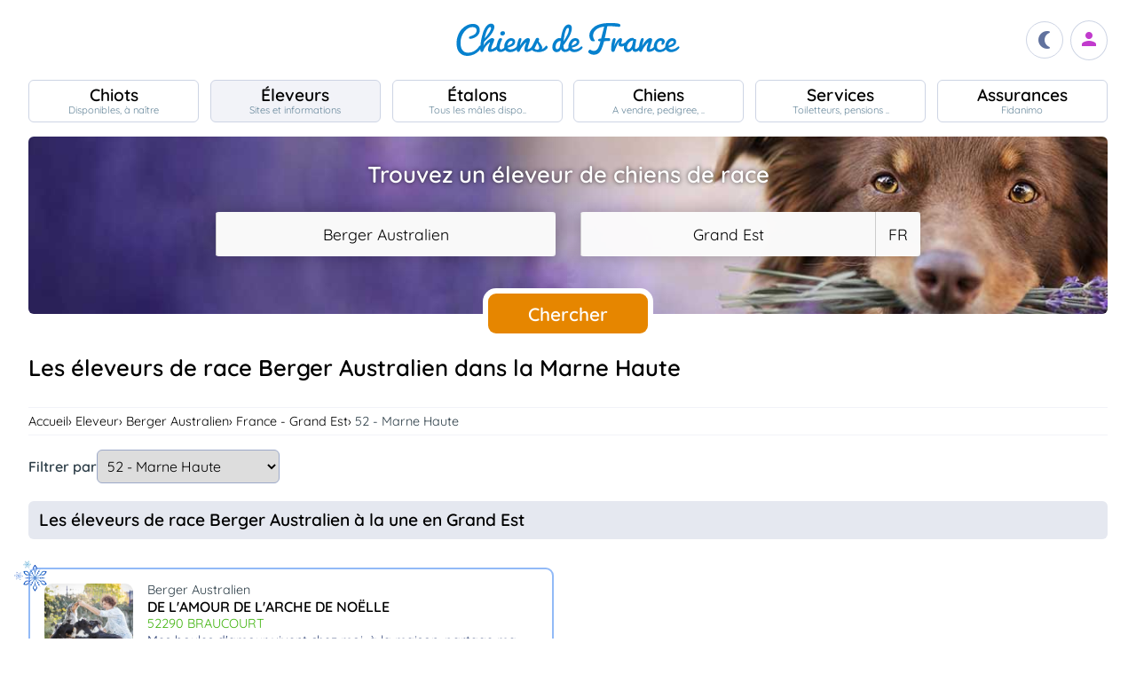

--- FILE ---
content_type: text/html; charset=utf-8
request_url: https://www.google.com/recaptcha/api2/aframe
body_size: 267
content:
<!DOCTYPE HTML><html><head><meta http-equiv="content-type" content="text/html; charset=UTF-8"></head><body><script nonce="y8shPcWb7kR3pj-Un3z6Qg">/** Anti-fraud and anti-abuse applications only. See google.com/recaptcha */ try{var clients={'sodar':'https://pagead2.googlesyndication.com/pagead/sodar?'};window.addEventListener("message",function(a){try{if(a.source===window.parent){var b=JSON.parse(a.data);var c=clients[b['id']];if(c){var d=document.createElement('img');d.src=c+b['params']+'&rc='+(localStorage.getItem("rc::a")?sessionStorage.getItem("rc::b"):"");window.document.body.appendChild(d);sessionStorage.setItem("rc::e",parseInt(sessionStorage.getItem("rc::e")||0)+1);localStorage.setItem("rc::h",'1768936732236');}}}catch(b){}});window.parent.postMessage("_grecaptcha_ready", "*");}catch(b){}</script></body></html>

--- FILE ---
content_type: application/javascript
request_url: https://www.chiens-de-france.com/inc/js/choices.js
body_size: 45035
content:
/*! choices.js v10.0.0 | © 2022 Josh Johnson | https://github.com/jshjohnson/Choices#readme */
(function webpackUniversalModuleDefinition(root, factory) {
	if(typeof exports === 'object' && typeof module === 'object')
		module.exports = factory();
	else if(typeof define === 'function' && define.amd)
		define([], factory);
	else if(typeof exports === 'object')
		exports["Choices"] = factory();
	else
		root["Choices"] = factory();
})(window, function() {
return /******/ (function() { // webpackBootstrap
/******/ 	"use strict";
/******/ 	var __webpack_modules__ = ({

/***/ 282:
/***/ (function(__unused_webpack_module, exports, __webpack_require__) {



Object.defineProperty(exports, "__esModule", ({
  value: true
}));
exports.clearChoices = exports.activateChoices = exports.filterChoices = exports.addChoice = void 0;

var constants_1 = __webpack_require__(883);

var addChoice = function (_a) {
  var value = _a.value,
      label = _a.label,
      id = _a.id,
      groupId = _a.groupId,
      disabled = _a.disabled,
      elementId = _a.elementId,
      customProperties = _a.customProperties,
      placeholder = _a.placeholder,
      keyCode = _a.keyCode;
  return {
    type: constants_1.ACTION_TYPES.ADD_CHOICE,
    value: value,
    label: label,
    id: id,
    groupId: groupId,
    disabled: disabled,
    elementId: elementId,
    customProperties: customProperties,
    placeholder: placeholder,
    keyCode: keyCode
  };
};

exports.addChoice = addChoice;

var filterChoices = function (results) {
  return {
    type: constants_1.ACTION_TYPES.FILTER_CHOICES,
    results: results
  };
};

exports.filterChoices = filterChoices;

var activateChoices = function (active) {
  if (active === void 0) {
    active = true;
  }

  return {
    type: constants_1.ACTION_TYPES.ACTIVATE_CHOICES,
    active: active
  };
};

exports.activateChoices = activateChoices;

var clearChoices = function () {
  return {
    type: constants_1.ACTION_TYPES.CLEAR_CHOICES
  };
};

exports.clearChoices = clearChoices;

/***/ }),

/***/ 783:
/***/ (function(__unused_webpack_module, exports, __webpack_require__) {



Object.defineProperty(exports, "__esModule", ({
  value: true
}));
exports.addGroup = void 0;

var constants_1 = __webpack_require__(883);

var addGroup = function (_a) {
  var value = _a.value,
      id = _a.id,
      active = _a.active,
      disabled = _a.disabled;
  return {
    type: constants_1.ACTION_TYPES.ADD_GROUP,
    value: value,
    id: id,
    active: active,
    disabled: disabled
  };
};

exports.addGroup = addGroup;

/***/ }),

/***/ 464:
/***/ (function(__unused_webpack_module, exports, __webpack_require__) {



Object.defineProperty(exports, "__esModule", ({
  value: true
}));
exports.highlightItem = exports.removeItem = exports.addItem = void 0;

var constants_1 = __webpack_require__(883);

var addItem = function (_a) {
  var value = _a.value,
      label = _a.label,
      id = _a.id,
      choiceId = _a.choiceId,
      groupId = _a.groupId,
      customProperties = _a.customProperties,
      placeholder = _a.placeholder,
      keyCode = _a.keyCode;
  return {
    type: constants_1.ACTION_TYPES.ADD_ITEM,
    value: value,
    label: label,
    id: id,
    choiceId: choiceId,
    groupId: groupId,
    customProperties: customProperties,
    placeholder: placeholder,
    keyCode: keyCode
  };
};

exports.addItem = addItem;

var removeItem = function (id, choiceId) {
  return {
    type: constants_1.ACTION_TYPES.REMOVE_ITEM,
    id: id,
    choiceId: choiceId
  };
};

exports.removeItem = removeItem;

var highlightItem = function (id, highlighted) {
  return {
    type: constants_1.ACTION_TYPES.HIGHLIGHT_ITEM,
    id: id,
    highlighted: highlighted
  };
};

exports.highlightItem = highlightItem;

/***/ }),

/***/ 137:
/***/ (function(__unused_webpack_module, exports, __webpack_require__) {



Object.defineProperty(exports, "__esModule", ({
  value: true
}));
exports.setIsLoading = exports.resetTo = exports.clearAll = void 0;

var constants_1 = __webpack_require__(883);

var clearAll = function () {
  return {
    type: constants_1.ACTION_TYPES.CLEAR_ALL
  };
};

exports.clearAll = clearAll;

var resetTo = function (state) {
  return {
    type: constants_1.ACTION_TYPES.RESET_TO,
    state: state
  };
};

exports.resetTo = resetTo;

var setIsLoading = function (isLoading) {
  return {
    type: constants_1.ACTION_TYPES.SET_IS_LOADING,
    isLoading: isLoading
  };
};

exports.setIsLoading = setIsLoading;

/***/ }),

/***/ 373:
/***/ (function(__unused_webpack_module, exports, __webpack_require__) {



var __spreadArray = this && this.__spreadArray || function (to, from, pack) {
  if (pack || arguments.length === 2) for (var i = 0, l = from.length, ar; i < l; i++) {
    if (ar || !(i in from)) {
      if (!ar) ar = Array.prototype.slice.call(from, 0, i);
      ar[i] = from[i];
    }
  }
  return to.concat(ar || Array.prototype.slice.call(from));
};

var __importDefault = this && this.__importDefault || function (mod) {
  return mod && mod.__esModule ? mod : {
    "default": mod
  };
};

Object.defineProperty(exports, "__esModule", ({
  value: true
}));

var deepmerge_1 = __importDefault(__webpack_require__(996));
/* eslint-disable @typescript-eslint/no-explicit-any */


var fuse_js_1 = __importDefault(__webpack_require__(221));

var choices_1 = __webpack_require__(282);

var groups_1 = __webpack_require__(783);

var items_1 = __webpack_require__(464);

var misc_1 = __webpack_require__(137);

var components_1 = __webpack_require__(520);

var constants_1 = __webpack_require__(883);

var defaults_1 = __webpack_require__(789);

var utils_1 = __webpack_require__(799);

var reducers_1 = __webpack_require__(655);

var store_1 = __importDefault(__webpack_require__(744));

var templates_1 = __importDefault(__webpack_require__(686));
/** @see {@link http://browserhacks.com/#hack-acea075d0ac6954f275a70023906050c} */


var IS_IE11 = '-ms-scroll-limit' in document.documentElement.style && '-ms-ime-align' in document.documentElement.style;
var USER_DEFAULTS = {};
/**
 * Choices
 * @author Josh Johnson<josh@joshuajohnson.co.uk>
 */

var Choices =
/** @class */
function () {
  function Choices(element, userConfig) {
    var _this = this;

    if (element === void 0) {
      element = '[data-choice]';
    }

    if (userConfig === void 0) {
      userConfig = {};
    }

    if (userConfig.allowHTML === undefined) {
      console.warn('Deprecation warning: allowHTML will default to false in a future release. To render HTML in Choices, you will need to set it to true. Setting allowHTML will suppress this message.');
    }

    this.config = deepmerge_1.default.all([defaults_1.DEFAULT_CONFIG, Choices.defaults.options, userConfig], // When merging array configs, replace with a copy of the userConfig array,
    // instead of concatenating with the default array
    {
      arrayMerge: function (_, sourceArray) {
        return __spreadArray([], sourceArray, true);
      }
    });
    var invalidConfigOptions = (0, utils_1.diff)(this.config, defaults_1.DEFAULT_CONFIG);

    if (invalidConfigOptions.length) {
      console.warn('Unknown config option(s) passed', invalidConfigOptions.join(', '));
    }

    var passedElement = typeof element === 'string' ? document.querySelector(element) : element;

    if (!(passedElement instanceof HTMLInputElement || passedElement instanceof HTMLSelectElement)) {
      throw TypeError('Expected one of the following types text|select-one|select-multiple');
    }

    this._isTextElement = passedElement.type === constants_1.TEXT_TYPE;
    this._isSelectOneElement = passedElement.type === constants_1.SELECT_ONE_TYPE;
    this._isSelectMultipleElement = passedElement.type === constants_1.SELECT_MULTIPLE_TYPE;
    this._isSelectElement = this._isSelectOneElement || this._isSelectMultipleElement;
    this.config.searchEnabled = this._isSelectMultipleElement || this.config.searchEnabled;

    if (!['auto', 'always'].includes("".concat(this.config.renderSelectedChoices))) {
      this.config.renderSelectedChoices = 'auto';
    }

    if (userConfig.addItemFilter && typeof userConfig.addItemFilter !== 'function') {
      var re = userConfig.addItemFilter instanceof RegExp ? userConfig.addItemFilter : new RegExp(userConfig.addItemFilter);
      this.config.addItemFilter = re.test.bind(re);
    }

    if (this._isTextElement) {
      this.passedElement = new components_1.WrappedInput({
        element: passedElement,
        classNames: this.config.classNames,
        delimiter: this.config.delimiter
      });
    } else {
      this.passedElement = new components_1.WrappedSelect({
        element: passedElement,
        classNames: this.config.classNames,
        template: function (data) {
          return _this._templates.option(data);
        }
      });
    }

    this.initialised = false;
    this._store = new store_1.default();
    this._initialState = reducers_1.defaultState;
    this._currentState = reducers_1.defaultState;
    this._prevState = reducers_1.defaultState;
    this._currentValue = '';
    this._canSearch = !!this.config.searchEnabled;
    this._isScrollingOnIe = false;
    this._highlightPosition = 0;
    this._wasTap = true;
    this._placeholderValue = this._generatePlaceholderValue();
    this._baseId = (0, utils_1.generateId)(this.passedElement.element, 'choices-');
    /**
     * setting direction in cases where it's explicitly set on passedElement
     * or when calculated direction is different from the document
     */

    this._direction = this.passedElement.dir;

    if (!this._direction) {
      var elementDirection = window.getComputedStyle(this.passedElement.element).direction;
      var documentDirection = window.getComputedStyle(document.documentElement).direction;

      if (elementDirection !== documentDirection) {
        this._direction = elementDirection;
      }
    }

    this._idNames = {
      itemChoice: 'item-choice'
    };

    if (this._isSelectElement) {
      // Assign preset groups from passed element
      this._presetGroups = this.passedElement.optionGroups; // Assign preset options from passed element

      this._presetOptions = this.passedElement.options;
    } // Assign preset choices from passed object


    this._presetChoices = this.config.choices; // Assign preset items from passed object first

    this._presetItems = this.config.items; // Add any values passed from attribute

    if (this.passedElement.value && this._isTextElement) {
      var splitValues = this.passedElement.value.split(this.config.delimiter);
      this._presetItems = this._presetItems.concat(splitValues);
    } // Create array of choices from option elements


    if (this.passedElement.options) {
      this.passedElement.options.forEach(function (option) {
        _this._presetChoices.push({
          value: option.value,
          label: option.innerHTML,
          selected: !!option.selected,
          disabled: option.disabled || option.parentNode.disabled,
          placeholder: option.value === '' || option.hasAttribute('placeholder'),
          customProperties: option.dataset['custom-properties']
        });
      });
    }

    this._render = this._render.bind(this);
    this._onFocus = this._onFocus.bind(this);
    this._onBlur = this._onBlur.bind(this);
    this._onKeyUp = this._onKeyUp.bind(this);
    this._onKeyDown = this._onKeyDown.bind(this);
    this._onClick = this._onClick.bind(this);
    this._onTouchMove = this._onTouchMove.bind(this);
    this._onTouchEnd = this._onTouchEnd.bind(this);
    this._onMouseDown = this._onMouseDown.bind(this);
    this._onMouseOver = this._onMouseOver.bind(this);
    this._onFormReset = this._onFormReset.bind(this);
    this._onSelectKey = this._onSelectKey.bind(this);
    this._onEnterKey = this._onEnterKey.bind(this);
    this._onEscapeKey = this._onEscapeKey.bind(this);
    this._onDirectionKey = this._onDirectionKey.bind(this);
    this._onDeleteKey = this._onDeleteKey.bind(this); // If element has already been initialised with Choices, fail silently

    if (this.passedElement.isActive) {
      if (!this.config.silent) {
        console.warn('Trying to initialise Choices on element already initialised', {
          element: element
        });
      }

      this.initialised = true;
      return;
    } // Let's go


    this.init();
  }

  Object.defineProperty(Choices, "defaults", {
    get: function () {
      return Object.preventExtensions({
        get options() {
          return USER_DEFAULTS;
        },

        get templates() {
          return templates_1.default;
        }

      });
    },
    enumerable: false,
    configurable: true
  });

  Choices.prototype.init = function () {
    if (this.initialised) {
      return;
    }

    this._createTemplates();

    this._createElements();

    this._createStructure();

    this._store.subscribe(this._render);

    this._render();

    this._addEventListeners();

    var shouldDisable = !this.config.addItems || this.passedElement.element.hasAttribute('disabled');

    if (shouldDisable) {
      this.disable();
    }

    this.initialised = true;
    var callbackOnInit = this.config.callbackOnInit; // Run callback if it is a function

    if (callbackOnInit && typeof callbackOnInit === 'function') {
      callbackOnInit.call(this);
    }
  };

  Choices.prototype.destroy = function () {
    if (!this.initialised) {
      return;
    }

    this._removeEventListeners();

    this.passedElement.reveal();
    this.containerOuter.unwrap(this.passedElement.element);
    this.clearStore();

    if (this._isSelectElement) {
      this.passedElement.options = this._presetOptions;
    }

    this._templates = templates_1.default;
    this.initialised = false;
  };

  Choices.prototype.enable = function () {
    if (this.passedElement.isDisabled) {
      this.passedElement.enable();
    }

    if (this.containerOuter.isDisabled) {
      this._addEventListeners();

      this.input.enable();
      this.containerOuter.enable();
    }

    return this;
  };

  Choices.prototype.disable = function () {
    if (!this.passedElement.isDisabled) {
      this.passedElement.disable();
    }

    if (!this.containerOuter.isDisabled) {
      this._removeEventListeners();

      this.input.disable();
      this.containerOuter.disable();
    }

    return this;
  };

  Choices.prototype.highlightItem = function (item, runEvent) {
    if (runEvent === void 0) {
      runEvent = true;
    }

    if (!item || !item.id) {
      return this;
    }

    var id = item.id,
        _a = item.groupId,
        groupId = _a === void 0 ? -1 : _a,
        _b = item.value,
        value = _b === void 0 ? '' : _b,
        _c = item.label,
        label = _c === void 0 ? '' : _c;
    var group = groupId >= 0 ? this._store.getGroupById(groupId) : null;

    this._store.dispatch((0, items_1.highlightItem)(id, true));

    if (runEvent) {
      this.passedElement.triggerEvent(constants_1.EVENTS.highlightItem, {
        id: id,
        value: value,
        label: label,
        groupValue: group && group.value ? group.value : null
      });
    }

    return this;
  };

  Choices.prototype.unhighlightItem = function (item) {
    if (!item || !item.id) {
      return this;
    }

    var id = item.id,
        _a = item.groupId,
        groupId = _a === void 0 ? -1 : _a,
        _b = item.value,
        value = _b === void 0 ? '' : _b,
        _c = item.label,
        label = _c === void 0 ? '' : _c;
    var group = groupId >= 0 ? this._store.getGroupById(groupId) : null;

    this._store.dispatch((0, items_1.highlightItem)(id, false));

    this.passedElement.triggerEvent(constants_1.EVENTS.highlightItem, {
      id: id,
      value: value,
      label: label,
      groupValue: group && group.value ? group.value : null
    });
    return this;
  };

  Choices.prototype.highlightAll = function () {
    var _this = this;

    this._store.items.forEach(function (item) {
      return _this.highlightItem(item);
    });

    return this;
  };

  Choices.prototype.unhighlightAll = function () {
    var _this = this;

    this._store.items.forEach(function (item) {
      return _this.unhighlightItem(item);
    });

    return this;
  };

  Choices.prototype.removeActiveItemsByValue = function (value) {
    var _this = this;

    this._store.activeItems.filter(function (item) {
      return item.value === value;
    }).forEach(function (item) {
      return _this._removeItem(item);
    });

    return this;
  };

  Choices.prototype.removeActiveItems = function (excludedId) {
    var _this = this;

    this._store.activeItems.filter(function (_a) {
      var id = _a.id;
      return id !== excludedId;
    }).forEach(function (item) {
      return _this._removeItem(item);
    });

    return this;
  };

  Choices.prototype.removeHighlightedItems = function (runEvent) {
    var _this = this;

    if (runEvent === void 0) {
      runEvent = false;
    }

    this._store.highlightedActiveItems.forEach(function (item) {
      _this._removeItem(item); // If this action was performed by the user
      // trigger the event


      if (runEvent) {
        _this._triggerChange(item.value);
      }
    });

    return this;
  };

  Choices.prototype.showDropdown = function (preventInputFocus) {
    var _this = this;

    if (this.dropdown.isActive) {
      return this;
    }

    requestAnimationFrame(function () {
      _this.dropdown.show();

      _this.containerOuter.open(_this.dropdown.distanceFromTopWindow);

      if (!preventInputFocus && _this._canSearch) {
        _this.input.focus();
      }

      _this.passedElement.triggerEvent(constants_1.EVENTS.showDropdown, {});
    });
    return this;
  };

  Choices.prototype.hideDropdown = function (preventInputBlur) {
    var _this = this;

    if (!this.dropdown.isActive) {
      return this;
    }

    requestAnimationFrame(function () {
      _this.dropdown.hide();

      _this.containerOuter.close();

      if (!preventInputBlur && _this._canSearch) {
        _this.input.removeActiveDescendant();

        _this.input.blur();
      }

      _this.passedElement.triggerEvent(constants_1.EVENTS.hideDropdown, {});
    });
    return this;
  };

  Choices.prototype.getValue = function (valueOnly) {
    if (valueOnly === void 0) {
      valueOnly = false;
    }

    var values = this._store.activeItems.reduce(function (selectedItems, item) {
      var itemValue = valueOnly ? item.value : item;
      selectedItems.push(itemValue);
      return selectedItems;
    }, []);

    return this._isSelectOneElement ? values[0] : values;
  };

  Choices.prototype.setValue = function (items) {
    var _this = this;

    if (!this.initialised) {
      return this;
    }

    items.forEach(function (value) {
      return _this._setChoiceOrItem(value);
    });
    return this;
  };

  Choices.prototype.setChoiceByValue = function (value) {
    var _this = this;

    if (!this.initialised || this._isTextElement) {
      return this;
    } // If only one value has been passed, convert to array


    var choiceValue = Array.isArray(value) ? value : [value]; // Loop through each value and

    choiceValue.forEach(function (val) {
      return _this._findAndSelectChoiceByValue(val);
    });
    return this;
  };
  /**
   * Set choices of select input via an array of objects (or function that returns array of object or promise of it),
   * a value field name and a label field name.
   * This behaves the same as passing items via the choices option but can be called after initialising Choices.
   * This can also be used to add groups of choices (see example 2); Optionally pass a true `replaceChoices` value to remove any existing choices.
   * Optionally pass a `customProperties` object to add additional data to your choices (useful when searching/filtering etc).
   *
   * **Input types affected:** select-one, select-multiple
   *
   * @example
   * ```js
   * const example = new Choices(element);
   *
   * example.setChoices([
   *   {value: 'One', label: 'Label One', disabled: true},
   *   {value: 'Two', label: 'Label Two', selected: true},
   *   {value: 'Three', label: 'Label Three'},
   * ], 'value', 'label', false);
   * ```
   *
   * @example
   * ```js
   * const example = new Choices(element);
   *
   * example.setChoices(async () => {
   *   try {
   *      const items = await fetch('/items');
   *      return items.json()
   *   } catch(err) {
   *      console.error(err)
   *   }
   * });
   * ```
   *
   * @example
   * ```js
   * const example = new Choices(element);
   *
   * example.setChoices([{
   *   label: 'Group one',
   *   id: 1,
   *   disabled: false,
   *   choices: [
   *     {value: 'Child One', label: 'Child One', selected: true},
   *     {value: 'Child Two', label: 'Child Two',  disabled: true},
   *     {value: 'Child Three', label: 'Child Three'},
   *   ]
   * },
   * {
   *   label: 'Group two',
   *   id: 2,
   *   disabled: false,
   *   choices: [
   *     {value: 'Child Four', label: 'Child Four', disabled: true},
   *     {value: 'Child Five', label: 'Child Five'},
   *     {value: 'Child Six', label: 'Child Six', customProperties: {
   *       description: 'Custom description about child six',
   *       random: 'Another random custom property'
   *     }},
   *   ]
   * }], 'value', 'label', false);
   * ```
   */


  Choices.prototype.setChoices = function (choicesArrayOrFetcher, value, label, replaceChoices) {
    var _this = this;

    if (choicesArrayOrFetcher === void 0) {
      choicesArrayOrFetcher = [];
    }

    if (value === void 0) {
      value = 'value';
    }

    if (label === void 0) {
      label = 'label';
    }

    if (replaceChoices === void 0) {
      replaceChoices = false;
    }

    if (!this.initialised) {
      throw new ReferenceError("setChoices was called on a non-initialized instance of Choices");
    }

    if (!this._isSelectElement) {
      throw new TypeError("setChoices can't be used with INPUT based Choices");
    }

    if (typeof value !== 'string' || !value) {
      throw new TypeError("value parameter must be a name of 'value' field in passed objects");
    } // Clear choices if needed


    if (replaceChoices) {
      this.clearChoices();
    }

    if (typeof choicesArrayOrFetcher === 'function') {
      // it's a choices fetcher function
      var fetcher_1 = choicesArrayOrFetcher(this);

      if (typeof Promise === 'function' && fetcher_1 instanceof Promise) {
        // that's a promise
        // eslint-disable-next-line no-promise-executor-return
        return new Promise(function (resolve) {
          return requestAnimationFrame(resolve);
        }).then(function () {
          return _this._handleLoadingState(true);
        }).then(function () {
          return fetcher_1;
        }).then(function (data) {
          return _this.setChoices(data, value, label, replaceChoices);
        }).catch(function (err) {
          if (!_this.config.silent) {
            console.error(err);
          }
        }).then(function () {
          return _this._handleLoadingState(false);
        }).then(function () {
          return _this;
        });
      } // function returned something else than promise, let's check if it's an array of choices


      if (!Array.isArray(fetcher_1)) {
        throw new TypeError(".setChoices first argument function must return either array of choices or Promise, got: ".concat(typeof fetcher_1));
      } // recursion with results, it's sync and choices were cleared already


      return this.setChoices(fetcher_1, value, label, false);
    }

    if (!Array.isArray(choicesArrayOrFetcher)) {
      throw new TypeError(".setChoices must be called either with array of choices with a function resulting into Promise of array of choices");
    }

    this.containerOuter.removeLoadingState();

    this._startLoading();

    choicesArrayOrFetcher.forEach(function (groupOrChoice) {
      if (groupOrChoice.choices) {
        _this._addGroup({
          id: groupOrChoice.id ? parseInt("".concat(groupOrChoice.id), 10) : null,
          group: groupOrChoice,
          valueKey: value,
          labelKey: label
        });
      } else {
        var choice = groupOrChoice;

        _this._addChoice({
          value: choice[value],
          label: choice[label],
          isSelected: !!choice.selected,
          isDisabled: !!choice.disabled,
          placeholder: !!choice.placeholder,
          customProperties: choice.customProperties
        });
      }
    });

    this._stopLoading();

    return this;
  };

  Choices.prototype.clearChoices = function () {
    this._store.dispatch((0, choices_1.clearChoices)());

    return this;
  };

  Choices.prototype.clearStore = function () {
    this._store.dispatch((0, misc_1.clearAll)());

    return this;
  };

  Choices.prototype.clearInput = function () {
    var shouldSetInputWidth = !this._isSelectOneElement;
    this.input.clear(shouldSetInputWidth);

    if (!this._isTextElement && this._canSearch) {
      this._isSearching = false;

      this._store.dispatch((0, choices_1.activateChoices)(true));
    }

    return this;
  };

  Choices.prototype._render = function () {
    if (this._store.isLoading()) {
      return;
    }

    this._currentState = this._store.state;
    var stateChanged = this._currentState.choices !== this._prevState.choices || this._currentState.groups !== this._prevState.groups || this._currentState.items !== this._prevState.items;
    var shouldRenderChoices = this._isSelectElement;
    var shouldRenderItems = this._currentState.items !== this._prevState.items;

    if (!stateChanged) {
      return;
    }

    if (shouldRenderChoices) {
      this._renderChoices();
    }

    if (shouldRenderItems) {
      this._renderItems();
    }

    this._prevState = this._currentState;
  };

  Choices.prototype._renderChoices = function () {
    var _this = this;

    var _a = this._store,
        activeGroups = _a.activeGroups,
        activeChoices = _a.activeChoices;
    var choiceListFragment = document.createDocumentFragment();
    this.choiceList.clear();

    if (this.config.resetScrollPosition) {
      requestAnimationFrame(function () {
        return _this.choiceList.scrollToTop();
      });
    } // If we have grouped options


    if (activeGroups.length >= 1 && !this._isSearching) {
      // If we have a placeholder choice along with groups
      var activePlaceholders = activeChoices.filter(function (activeChoice) {
        return activeChoice.placeholder === true && activeChoice.groupId === -1;
      });

      if (activePlaceholders.length >= 1) {
        choiceListFragment = this._createChoicesFragment(activePlaceholders, choiceListFragment);
      }

      choiceListFragment = this._createGroupsFragment(activeGroups, activeChoices, choiceListFragment);
    } else if (activeChoices.length >= 1) {
      choiceListFragment = this._createChoicesFragment(activeChoices, choiceListFragment);
    } // If we have choices to show


    if (choiceListFragment.childNodes && choiceListFragment.childNodes.length > 0) {
      var activeItems = this._store.activeItems;

      var canAddItem = this._canAddItem(activeItems, this.input.value); // ...and we can select them


      if (canAddItem.response) {
        // ...append them and highlight the first choice
        this.choiceList.append(choiceListFragment);

        this._highlightChoice();
      } else {
        var notice = this._getTemplate('notice', canAddItem.notice);

        this.choiceList.append(notice);
      }
    } else {
      // Otherwise show a notice
      var dropdownItem = void 0;
      var notice = void 0;

      if (this._isSearching) {
        notice = typeof this.config.noResultsText === 'function' ? this.config.noResultsText() : this.config.noResultsText;
        dropdownItem = this._getTemplate('notice', notice, 'no-results');
      } else {
        notice = typeof this.config.noChoicesText === 'function' ? this.config.noChoicesText() : this.config.noChoicesText;
        dropdownItem = this._getTemplate('notice', notice, 'no-choices');
      }

      this.choiceList.append(dropdownItem);
    }
  };

  Choices.prototype._renderItems = function () {
    var activeItems = this._store.activeItems || [];
    this.itemList.clear(); // Create a fragment to store our list items
    // (so we don't have to update the DOM for each item)

    var itemListFragment = this._createItemsFragment(activeItems); // If we have items to add, append them


    if (itemListFragment.childNodes) {
      this.itemList.append(itemListFragment);
    }
  };

  Choices.prototype._createGroupsFragment = function (groups, choices, fragment) {
    var _this = this;

    if (fragment === void 0) {
      fragment = document.createDocumentFragment();
    }

    var getGroupChoices = function (group) {
      return choices.filter(function (choice) {
        if (_this._isSelectOneElement) {
          return choice.groupId === group.id;
        }

        return choice.groupId === group.id && (_this.config.renderSelectedChoices === 'always' || !choice.selected);
      });
    }; // If sorting is enabled, filter groups


    if (this.config.shouldSort) {
      groups.sort(this.config.sorter);
    }

    groups.forEach(function (group) {
      var groupChoices = getGroupChoices(group);

      if (groupChoices.length >= 1) {
        var dropdownGroup = _this._getTemplate('choiceGroup', group);

        fragment.appendChild(dropdownGroup);

        _this._createChoicesFragment(groupChoices, fragment, true);
      }
    });
    return fragment;
  };

  Choices.prototype._createChoicesFragment = function (choices, fragment, withinGroup) {
    var _this = this;

    if (fragment === void 0) {
      fragment = document.createDocumentFragment();
    }

    if (withinGroup === void 0) {
      withinGroup = false;
    } // Create a fragment to store our list items (so we don't have to update the DOM for each item)


    var _a = this.config,
        renderSelectedChoices = _a.renderSelectedChoices,
        searchResultLimit = _a.searchResultLimit,
        renderChoiceLimit = _a.renderChoiceLimit;
    var filter = this._isSearching ? utils_1.sortByScore : this.config.sorter;

    var appendChoice = function (choice) {
      var shouldRender = renderSelectedChoices === 'auto' ? _this._isSelectOneElement || !choice.selected : true;

      if (shouldRender) {
        var dropdownItem = _this._getTemplate('choice', choice, _this.config.itemSelectText);

        fragment.appendChild(dropdownItem);
      }
    };

    var rendererableChoices = choices;

    if (renderSelectedChoices === 'auto' && !this._isSelectOneElement) {
      rendererableChoices = choices.filter(function (choice) {
        return !choice.selected;
      });
    } // Split array into placeholders and "normal" choices


    var _b = rendererableChoices.reduce(function (acc, choice) {
      if (choice.placeholder) {
        acc.placeholderChoices.push(choice);
      } else {
        acc.normalChoices.push(choice);
      }

      return acc;
    }, {
      placeholderChoices: [],
      normalChoices: []
    }),
        placeholderChoices = _b.placeholderChoices,
        normalChoices = _b.normalChoices; // If sorting is enabled or the user is searching, filter choices


    if (this.config.shouldSort || this._isSearching) {
      normalChoices.sort(filter);
    }

    var choiceLimit = rendererableChoices.length; // Prepend placeholeder

    var sortedChoices = this._isSelectOneElement ? __spreadArray(__spreadArray([], placeholderChoices, true), normalChoices, true) : normalChoices;

    if (this._isSearching) {
      choiceLimit = searchResultLimit;
    } else if (renderChoiceLimit && renderChoiceLimit > 0 && !withinGroup) {
      choiceLimit = renderChoiceLimit;
    } // Add each choice to dropdown within range


    for (var i = 0; i < choiceLimit; i += 1) {
      if (sortedChoices[i]) {
        appendChoice(sortedChoices[i]);
      }
    }

    return fragment;
  };

  Choices.prototype._createItemsFragment = function (items, fragment) {
    var _this = this;

    if (fragment === void 0) {
      fragment = document.createDocumentFragment();
    } // Create fragment to add elements to


    var _a = this.config,
        shouldSortItems = _a.shouldSortItems,
        sorter = _a.sorter,
        removeItemButton = _a.removeItemButton; // If sorting is enabled, filter items

    if (shouldSortItems && !this._isSelectOneElement) {
      items.sort(sorter);
    }

    if (this._isTextElement) {
      // Update the value of the hidden input
      this.passedElement.value = items.map(function (_a) {
        var value = _a.value;
        return value;
      }).join(this.config.delimiter);
    } else {
      // Update the options of the hidden input
      this.passedElement.options = items;
    }

    var addItemToFragment = function (item) {
      // Create new list element
      var listItem = _this._getTemplate('item', item, removeItemButton); // Append it to list


      fragment.appendChild(listItem);
    }; // Add each list item to list


    items.forEach(addItemToFragment);
    return fragment;
  };

  Choices.prototype._triggerChange = function (value) {
    if (value === undefined || value === null) {
      return;
    }

    this.passedElement.triggerEvent(constants_1.EVENTS.change, {
      value: value
    });
  };

  Choices.prototype._selectPlaceholderChoice = function (placeholderChoice) {
    this._addItem({
      value: placeholderChoice.value,
      label: placeholderChoice.label,
      choiceId: placeholderChoice.id,
      groupId: placeholderChoice.groupId,
      placeholder: placeholderChoice.placeholder
    });

    this._triggerChange(placeholderChoice.value);
  };

  Choices.prototype._handleButtonAction = function (activeItems, element) {
    if (!activeItems || !element || !this.config.removeItems || !this.config.removeItemButton) {
      return;
    }

    var itemId = element.parentNode && element.parentNode.dataset.id;
    var itemToRemove = itemId && activeItems.find(function (item) {
      return item.id === parseInt(itemId, 10);
    });

    if (!itemToRemove) {
      return;
    } // Remove item associated with button


    this._removeItem(itemToRemove);

    this._triggerChange(itemToRemove.value);

    if (this._isSelectOneElement && this._store.placeholderChoice) {
      this._selectPlaceholderChoice(this._store.placeholderChoice);
    }
  };

  Choices.prototype._handleItemAction = function (activeItems, element, hasShiftKey) {
    var _this = this;

    if (hasShiftKey === void 0) {
      hasShiftKey = false;
    }

    if (!activeItems || !element || !this.config.removeItems || this._isSelectOneElement) {
      return;
    }

    var passedId = element.dataset.id; // We only want to select one item with a click
    // so we deselect any items that aren't the target
    // unless shift is being pressed

    activeItems.forEach(function (item) {
      if (item.id === parseInt("".concat(passedId), 10) && !item.highlighted) {
        _this.highlightItem(item);
      } else if (!hasShiftKey && item.highlighted) {
        _this.unhighlightItem(item);
      }
    }); // Focus input as without focus, a user cannot do anything with a
    // highlighted item

    this.input.focus();
  };

  Choices.prototype._handleChoiceAction = function (activeItems, element) {
    if (!activeItems || !element) {
      return;
    } // If we are clicking on an option


    var id = element.dataset.id;

    var choice = id && this._store.getChoiceById(id);

    if (!choice) {
      return;
    }

    var passedKeyCode = activeItems[0] && activeItems[0].keyCode ? activeItems[0].keyCode : undefined;
    var hasActiveDropdown = this.dropdown.isActive; // Update choice keyCode

    choice.keyCode = passedKeyCode;
    this.passedElement.triggerEvent(constants_1.EVENTS.choice, {
      choice: choice
    });

    if (!choice.selected && !choice.disabled) {
      var canAddItem = this._canAddItem(activeItems, choice.value);

      if (canAddItem.response) {
        this._addItem({
          value: choice.value,
          label: choice.label,
          choiceId: choice.id,
          groupId: choice.groupId,
          customProperties: choice.customProperties,
          placeholder: choice.placeholder,
          keyCode: choice.keyCode
        });

        this._triggerChange(choice.value);
      }
    }

    this.clearInput(); // We want to close the dropdown if we are dealing with a single select box

    if (hasActiveDropdown && this._isSelectOneElement) {
      this.hideDropdown(true);
      this.containerOuter.focus();
    }
  };

  Choices.prototype._handleBackspace = function (activeItems) {
    if (!this.config.removeItems || !activeItems) {
      return;
    }

    var lastItem = activeItems[activeItems.length - 1];
    var hasHighlightedItems = activeItems.some(function (item) {
      return item.highlighted;
    }); // If editing the last item is allowed and there are not other selected items,
    // we can edit the item value. Otherwise if we can remove items, remove all selected items

    if (this.config.editItems && !hasHighlightedItems && lastItem) {
      this.input.value = lastItem.value;
      this.input.setWidth();

      this._removeItem(lastItem);

      this._triggerChange(lastItem.value);
    } else {
      if (!hasHighlightedItems) {
        // Highlight last item if none already highlighted
        this.highlightItem(lastItem, false);
      }

      this.removeHighlightedItems(true);
    }
  };

  Choices.prototype._startLoading = function () {
    this._store.dispatch((0, misc_1.setIsLoading)(true));
  };

  Choices.prototype._stopLoading = function () {
    this._store.dispatch((0, misc_1.setIsLoading)(false));
  };

  Choices.prototype._handleLoadingState = function (setLoading) {
    if (setLoading === void 0) {
      setLoading = true;
    }

    var placeholderItem = this.itemList.getChild(".".concat(this.config.classNames.placeholder));

    if (setLoading) {
      this.disable();
      this.containerOuter.addLoadingState();

      if (this._isSelectOneElement) {
        if (!placeholderItem) {
          placeholderItem = this._getTemplate('placeholder', this.config.loadingText);

          if (placeholderItem) {
            this.itemList.append(placeholderItem);
          }
        } else {
          placeholderItem.innerHTML = this.config.loadingText;
        }
      } else {
        this.input.placeholder = this.config.loadingText;
      }
    } else {
      this.enable();
      this.containerOuter.removeLoadingState();

      if (this._isSelectOneElement) {
        if (placeholderItem) {
          placeholderItem.innerHTML = this._placeholderValue || '';
        }
      } else {
        this.input.placeholder = this._placeholderValue || '';
      }
    }
  };

  Choices.prototype._handleSearch = function (value) {
    if (!this.input.isFocussed) {
      return;
    }

    var choices = this._store.choices;
    var _a = this.config,
        searchFloor = _a.searchFloor,
        searchChoices = _a.searchChoices;
    var hasUnactiveChoices = choices.some(function (option) {
      return !option.active;
    }); // Check that we have a value to search and the input was an alphanumeric character

    if (value !== null && typeof value !== 'undefined' && value.length >= searchFloor) {
      var resultCount = searchChoices ? this._searchChoices(value) : 0; // Trigger search event

      this.passedElement.triggerEvent(constants_1.EVENTS.search, {
        value: value,
        resultCount: resultCount
      });
    } else if (hasUnactiveChoices) {
      // Otherwise reset choices to active
      this._isSearching = false;

      this._store.dispatch((0, choices_1.activateChoices)(true));
    }
  };

  Choices.prototype._canAddItem = function (activeItems, value) {
    var canAddItem = true;
    var notice = typeof this.config.addItemText === 'function' ? this.config.addItemText(value) : this.config.addItemText;

    if (!this._isSelectOneElement) {
      var isDuplicateValue = (0, utils_1.existsInArray)(activeItems, value);

      if (this.config.maxItemCount > 0 && this.config.maxItemCount <= activeItems.length) {
        // If there is a max entry limit and we have reached that limit
        // don't update
        canAddItem = false;
        notice = typeof this.config.maxItemText === 'function' ? this.config.maxItemText(this.config.maxItemCount) : this.config.maxItemText;
      }

      if (!this.config.duplicateItemsAllowed && isDuplicateValue && canAddItem) {
        canAddItem = false;
        notice = typeof this.config.uniqueItemText === 'function' ? this.config.uniqueItemText(value) : this.config.uniqueItemText;
      }

      if (this._isTextElement && this.config.addItems && canAddItem && typeof this.config.addItemFilter === 'function' && !this.config.addItemFilter(value)) {
        canAddItem = false;
        notice = typeof this.config.customAddItemText === 'function' ? this.config.customAddItemText(value) : this.config.customAddItemText;
      }
    }

    return {
      response: canAddItem,
      notice: notice
    };
  };

  Choices.prototype._searchChoices = function (value) {
    var newValue = typeof value === 'string' ? value.trim() : value;
    var currentValue = typeof this._currentValue === 'string' ? this._currentValue.trim() : this._currentValue;

    if (newValue.length < 1 && newValue === "".concat(currentValue, " ")) {
      return 0;
    } // If new value matches the desired length and is not the same as the current value with a space


    var haystack = this._store.searchableChoices;
    var needle = newValue;
    var options = Object.assign(this.config.fuseOptions, {
      keys: __spreadArray([], this.config.searchFields, true),
      includeMatches: true
    });
    var fuse = new fuse_js_1.default(haystack, options);
    var results = fuse.search(needle); // see https://github.com/krisk/Fuse/issues/303
    console.error(needle,haystack,options);
    this._currentValue = newValue;
    this._highlightPosition = 0;
    this._isSearching = true;

    this._store.dispatch((0, choices_1.filterChoices)(results));

    return results.length;
  };

  Choices.prototype._addEventListeners = function () {
    var documentElement = document.documentElement; // capture events - can cancel event processing or propagation

    documentElement.addEventListener('touchend', this._onTouchEnd, true);
    this.containerOuter.element.addEventListener('keydown', this._onKeyDown, true);
    this.containerOuter.element.addEventListener('mousedown', this._onMouseDown, true); // passive events - doesn't call `preventDefault` or `stopPropagation`

    documentElement.addEventListener('click', this._onClick, {
      passive: true
    });
    documentElement.addEventListener('touchmove', this._onTouchMove, {
      passive: true
    });
    this.dropdown.element.addEventListener('mouseover', this._onMouseOver, {
      passive: true
    });

    if (this._isSelectOneElement) {
      this.containerOuter.element.addEventListener('focus', this._onFocus, {
        passive: true
      });
      this.containerOuter.element.addEventListener('blur', this._onBlur, {
        passive: true
      });
    }

    this.input.element.addEventListener('keyup', this._onKeyUp, {
      passive: true
    });
    this.input.element.addEventListener('focus', this._onFocus, {
      passive: true
    });
    this.input.element.addEventListener('blur', this._onBlur, {
      passive: true
    });

    if (this.input.element.form) {
      this.input.element.form.addEventListener('reset', this._onFormReset, {
        passive: true
      });
    }

    this.input.addEventListeners();
  };

  Choices.prototype._removeEventListeners = function () {
    var documentElement = document.documentElement;
    documentElement.removeEventListener('touchend', this._onTouchEnd, true);
    this.containerOuter.element.removeEventListener('keydown', this._onKeyDown, true);
    this.containerOuter.element.removeEventListener('mousedown', this._onMouseDown, true);
    documentElement.removeEventListener('click', this._onClick);
    documentElement.removeEventListener('touchmove', this._onTouchMove);
    this.dropdown.element.removeEventListener('mouseover', this._onMouseOver);

    if (this._isSelectOneElement) {
      this.containerOuter.element.removeEventListener('focus', this._onFocus);
      this.containerOuter.element.removeEventListener('blur', this._onBlur);
    }

    this.input.element.removeEventListener('keyup', this._onKeyUp);
    this.input.element.removeEventListener('focus', this._onFocus);
    this.input.element.removeEventListener('blur', this._onBlur);

    if (this.input.element.form) {
      this.input.element.form.removeEventListener('reset', this._onFormReset);
    }

    this.input.removeEventListeners();
  };

  Choices.prototype._onKeyDown = function (event) {
    var keyCode = event.keyCode;
    var activeItems = this._store.activeItems;
    var hasFocusedInput = this.input.isFocussed;
    var hasActiveDropdown = this.dropdown.isActive;
    var hasItems = this.itemList.hasChildren();
    var keyString = String.fromCharCode(keyCode);
    var wasAlphaNumericChar = /[a-zA-Z0-9-_ ]/.test(keyString);
    var BACK_KEY = constants_1.KEY_CODES.BACK_KEY,
        DELETE_KEY = constants_1.KEY_CODES.DELETE_KEY,
        ENTER_KEY = constants_1.KEY_CODES.ENTER_KEY,
        A_KEY = constants_1.KEY_CODES.A_KEY,
        ESC_KEY = constants_1.KEY_CODES.ESC_KEY,
        UP_KEY = constants_1.KEY_CODES.UP_KEY,
        DOWN_KEY = constants_1.KEY_CODES.DOWN_KEY,
        PAGE_UP_KEY = constants_1.KEY_CODES.PAGE_UP_KEY,
        PAGE_DOWN_KEY = constants_1.KEY_CODES.PAGE_DOWN_KEY;

    if (!this._isTextElement && !hasActiveDropdown && wasAlphaNumericChar) {
      this.showDropdown();

      if (!this.input.isFocussed) {
        /*
          We update the input value with the pressed key as
          the input was not focussed at the time of key press
          therefore does not have the value of the key.
        */
        this.input.value += keyString.toLowerCase();
      }
    }

    switch (keyCode) {
      case A_KEY:
        return this._onSelectKey(event, hasItems);

      case ENTER_KEY:
        return this._onEnterKey(event, activeItems, hasActiveDropdown);

      case ESC_KEY:
        return this._onEscapeKey(hasActiveDropdown);

      case UP_KEY:
      case PAGE_UP_KEY:
      case DOWN_KEY:
      case PAGE_DOWN_KEY:
        return this._onDirectionKey(event, hasActiveDropdown);

      case DELETE_KEY:
      case BACK_KEY:
        return this._onDeleteKey(event, activeItems, hasFocusedInput);

      default:
    }
  };

  Choices.prototype._onKeyUp = function (_a) {
    var target = _a.target,
        keyCode = _a.keyCode;
    var value = this.input.value;
    var activeItems = this._store.activeItems;

    var canAddItem = this._canAddItem(activeItems, value);

    var backKey = constants_1.KEY_CODES.BACK_KEY,
        deleteKey = constants_1.KEY_CODES.DELETE_KEY; // We are typing into a text input and have a value, we want to show a dropdown
    // notice. Otherwise hide the dropdown

    if (this._isTextElement) {
      var canShowDropdownNotice = canAddItem.notice && value;

      if (canShowDropdownNotice) {
        var dropdownItem = this._getTemplate('notice', canAddItem.notice);

        this.dropdown.element.innerHTML = dropdownItem.outerHTML;
        this.showDropdown(true);
      } else {
        this.hideDropdown(true);
      }
    } else {
      var wasRemovalKeyCode = keyCode === backKey || keyCode === deleteKey;
      var userHasRemovedValue = wasRemovalKeyCode && target && !target.value;
      var canReactivateChoices = !this._isTextElement && this._isSearching;
      var canSearch = this._canSearch && canAddItem.response;

      if (userHasRemovedValue && canReactivateChoices) {
        this._isSearching = false;

        this._store.dispatch((0, choices_1.activateChoices)(true));
      } else if (canSearch) {
        this._handleSearch(this.input.rawValue);
      }
    }

    this._canSearch = this.config.searchEnabled;
  };

  Choices.prototype._onSelectKey = function (event, hasItems) {
    var ctrlKey = event.ctrlKey,
        metaKey = event.metaKey;
    var hasCtrlDownKeyPressed = ctrlKey || metaKey; // If CTRL + A or CMD + A have been pressed and there are items to select

    if (hasCtrlDownKeyPressed && hasItems) {
      this._canSearch = false;
      var shouldHightlightAll = this.config.removeItems && !this.input.value && this.input.element === document.activeElement;

      if (shouldHightlightAll) {
        this.highlightAll();
      }
    }
  };

  Choices.prototype._onEnterKey = function (event, activeItems, hasActiveDropdown) {
    var target = event.target;
    var enterKey = constants_1.KEY_CODES.ENTER_KEY;
    var targetWasButton = target && target.hasAttribute('data-button');

    if (this._isTextElement && target && target.value) {
      var value = this.input.value;

      var canAddItem = this._canAddItem(activeItems, value);

      if (canAddItem.response) {
        this.hideDropdown(true);

        this._addItem({
          value: value
        });

        this._triggerChange(value);

        this.clearInput();
      }
    }

    if (targetWasButton) {
      this._handleButtonAction(activeItems, target);

      event.preventDefault();
    }

    if (hasActiveDropdown) {
      var highlightedChoice = this.dropdown.getChild(".".concat(this.config.classNames.highlightedState));

      if (highlightedChoice) {
        // add enter keyCode value
        if (activeItems[0]) {
          activeItems[0].keyCode = enterKey; // eslint-disable-line no-param-reassign
        }

        this._handleChoiceAction(activeItems, highlightedChoice);
      }

      event.preventDefault();
    } else if (this._isSelectOneElement) {
      this.showDropdown();
      event.preventDefault();
    }
  };

  Choices.prototype._onEscapeKey = function (hasActiveDropdown) {
    if (hasActiveDropdown) {
      this.hideDropdown(true);
      this.containerOuter.focus();
    }
  };

  Choices.prototype._onDirectionKey = function (event, hasActiveDropdown) {
    var keyCode = event.keyCode,
        metaKey = event.metaKey;
    var downKey = constants_1.KEY_CODES.DOWN_KEY,
        pageUpKey = constants_1.KEY_CODES.PAGE_UP_KEY,
        pageDownKey = constants_1.KEY_CODES.PAGE_DOWN_KEY; // If up or down key is pressed, traverse through options

    if (hasActiveDropdown || this._isSelectOneElement) {
      this.showDropdown();
      this._canSearch = false;
      var directionInt = keyCode === downKey || keyCode === pageDownKey ? 1 : -1;
      var skipKey = metaKey || keyCode === pageDownKey || keyCode === pageUpKey;
      var selectableChoiceIdentifier = '[data-choice-selectable]';
      var nextEl = void 0;

      if (skipKey) {
        if (directionInt > 0) {
          nextEl = this.dropdown.element.querySelector("".concat(selectableChoiceIdentifier, ":last-of-type"));
        } else {
          nextEl = this.dropdown.element.querySelector(selectableChoiceIdentifier);
        }
      } else {
        var currentEl = this.dropdown.element.querySelector(".".concat(this.config.classNames.highlightedState));

        if (currentEl) {
          nextEl = (0, utils_1.getAdjacentEl)(currentEl, selectableChoiceIdentifier, directionInt);
        } else {
          nextEl = this.dropdown.element.querySelector(selectableChoiceIdentifier);
        }
      }

      if (nextEl) {
        // We prevent default to stop the cursor moving
        // when pressing the arrow
        if (!(0, utils_1.isScrolledIntoView)(nextEl, this.choiceList.element, directionInt)) {
          this.choiceList.scrollToChildElement(nextEl, directionInt);
        }

        this._highlightChoice(nextEl);
      } // Prevent default to maintain cursor position whilst
      // traversing dropdown options


      event.preventDefault();
    }
  };

  Choices.prototype._onDeleteKey = function (event, activeItems, hasFocusedInput) {
    var target = event.target; // If backspace or delete key is pressed and the input has no value

    if (!this._isSelectOneElement && !target.value && hasFocusedInput) {
      this._handleBackspace(activeItems);

      event.preventDefault();
    }
  };

  Choices.prototype._onTouchMove = function () {
    if (this._wasTap) {
      this._wasTap = false;
    }
  };

  Choices.prototype._onTouchEnd = function (event) {
    var target = (event || event.touches[0]).target;
    var touchWasWithinContainer = this._wasTap && this.containerOuter.element.contains(target);

    if (touchWasWithinContainer) {
      var containerWasExactTarget = target === this.containerOuter.element || target === this.containerInner.element;

      if (containerWasExactTarget) {
        if (this._isTextElement) {
          this.input.focus();
        } else if (this._isSelectMultipleElement) {
          this.showDropdown();
        }
      } // Prevents focus event firing


      event.stopPropagation();
    }

    this._wasTap = true;
  };
  /**
   * Handles mousedown event in capture mode for containetOuter.element
   */


  Choices.prototype._onMouseDown = function (event) {
    var target = event.target;

    if (!(target instanceof HTMLElement)) {
      return;
    } // If we have our mouse down on the scrollbar and are on IE11...


    if (IS_IE11 && this.choiceList.element.contains(target)) {
      // check if click was on a scrollbar area
      var firstChoice = this.choiceList.element.firstElementChild;
      var isOnScrollbar = this._direction === 'ltr' ? event.offsetX >= firstChoice.offsetWidth : event.offsetX < firstChoice.offsetLeft;
      this._isScrollingOnIe = isOnScrollbar;
    }

    if (target === this.input.element) {
      return;
    }

    var item = target.closest('[data-button],[data-item],[data-choice]');

    if (item instanceof HTMLElement) {
      var hasShiftKey = event.shiftKey;
      var activeItems = this._store.activeItems;
      var dataset = item.dataset;

      if ('button' in dataset) {
        this._handleButtonAction(activeItems, item);
      } else if ('item' in dataset) {
        this._handleItemAction(activeItems, item, hasShiftKey);
      } else if ('choice' in dataset) {
        this._handleChoiceAction(activeItems, item);
      }
    }

    event.preventDefault();
  };
  /**
   * Handles mouseover event over this.dropdown
   * @param {MouseEvent} event
   */


  Choices.prototype._onMouseOver = function (_a) {
    var target = _a.target;

    if (target instanceof HTMLElement && 'choice' in target.dataset) {
      this._highlightChoice(target);
    }
  };

  Choices.prototype._onClick = function (_a) {
    var target = _a.target;
    var clickWasWithinContainer = this.containerOuter.element.contains(target);

    if (clickWasWithinContainer) {
      if (!this.dropdown.isActive && !this.containerOuter.isDisabled) {
        if (this._isTextElement) {
          if (document.activeElement !== this.input.element) {
            this.input.focus();
          }
        } else {
          this.showDropdown();
          this.containerOuter.focus();
        }
      } else if (this._isSelectOneElement && target !== this.input.element && !this.dropdown.element.contains(target)) {
        this.hideDropdown();
      }
    } else {
      var hasHighlightedItems = this._store.highlightedActiveItems.length > 0;

      if (hasHighlightedItems) {
        this.unhighlightAll();
      }

      this.containerOuter.removeFocusState();
      this.hideDropdown(true);
    }
  };

  Choices.prototype._onFocus = function (_a) {
    var _b;

    var _this = this;

    var target = _a.target;
    var focusWasWithinContainer = target && this.containerOuter.element.contains(target);

    if (!focusWasWithinContainer) {
      return;
    }

    var focusActions = (_b = {}, _b[constants_1.TEXT_TYPE] = function () {
      if (target === _this.input.element) {
        _this.containerOuter.addFocusState();
      }
    }, _b[constants_1.SELECT_ONE_TYPE] = function () {
      _this.containerOuter.addFocusState();

      if (target === _this.input.element) {
        _this.showDropdown(true);
      }
    }, _b[constants_1.SELECT_MULTIPLE_TYPE] = function () {
      if (target === _this.input.element) {
        _this.showDropdown(true); // If element is a select box, the focused element is the container and the dropdown
        // isn't already open, focus and show dropdown


        _this.containerOuter.addFocusState();
      }
    }, _b);
    focusActions[this.passedElement.element.type]();
  };

  Choices.prototype._onBlur = function (_a) {
    var _b;

    var _this = this;

    var target = _a.target;
    var blurWasWithinContainer = target && this.containerOuter.element.contains(target);

    if (blurWasWithinContainer && !this._isScrollingOnIe) {
      var activeItems = this._store.activeItems;
      var hasHighlightedItems_1 = activeItems.some(function (item) {
        return item.highlighted;
      });
      var blurActions = (_b = {}, _b[constants_1.TEXT_TYPE] = function () {
        if (target === _this.input.element) {
          _this.containerOuter.removeFocusState();

          if (hasHighlightedItems_1) {
            _this.unhighlightAll();
          }

          _this.hideDropdown(true);
        }
      }, _b[constants_1.SELECT_ONE_TYPE] = function () {
        _this.containerOuter.removeFocusState();

        if (target === _this.input.element || target === _this.containerOuter.element && !_this._canSearch) {
          _this.hideDropdown(true);
        }
      }, _b[constants_1.SELECT_MULTIPLE_TYPE] = function () {
        if (target === _this.input.element) {
          _this.containerOuter.removeFocusState();

          _this.hideDropdown(true);

          if (hasHighlightedItems_1) {
            _this.unhighlightAll();
          }
        }
      }, _b);
      blurActions[this.passedElement.element.type]();
    } else {
      // On IE11, clicking the scollbar blurs our input and thus
      // closes the dropdown. To stop this, we refocus our input
      // if we know we are on IE *and* are scrolling.
      this._isScrollingOnIe = false;
      this.input.element.focus();
    }
  };

  Choices.prototype._onFormReset = function () {
    this._store.dispatch((0, misc_1.resetTo)(this._initialState));
  };

  Choices.prototype._highlightChoice = function (el) {
    var _this = this;

    if (el === void 0) {
      el = null;
    }

    var choices = Array.from(this.dropdown.element.querySelectorAll('[data-choice-selectable]'));

    if (!choices.length) {
      return;
    }

    var passedEl = el;
    var highlightedChoices = Array.from(this.dropdown.element.querySelectorAll(".".concat(this.config.classNames.highlightedState))); // Remove any highlighted choices

    highlightedChoices.forEach(function (choice) {
      choice.classList.remove(_this.config.classNames.highlightedState);
      choice.setAttribute('aria-selected', 'false');
    });

    if (passedEl) {
      this._highlightPosition = choices.indexOf(passedEl);
    } else {
      // Highlight choice based on last known highlight location
      if (choices.length > this._highlightPosition) {
        // If we have an option to highlight
        passedEl = choices[this._highlightPosition];
      } else {
        // Otherwise highlight the option before
        passedEl = choices[choices.length - 1];
      }

      if (!passedEl) {
        passedEl = choices[0];
      }
    }

    passedEl.classList.add(this.config.classNames.highlightedState);
    passedEl.setAttribute('aria-selected', 'true');
    this.passedElement.triggerEvent(constants_1.EVENTS.highlightChoice, {
      el: passedEl
    });

    if (this.dropdown.isActive) {
      // IE11 ignores aria-label and blocks virtual keyboard
      // if aria-activedescendant is set without a dropdown
      this.input.setActiveDescendant(passedEl.id);
      this.containerOuter.setActiveDescendant(passedEl.id);
    }
  };

  Choices.prototype._addItem = function (_a) {
    var value = _a.value,
        _b = _a.label,
        label = _b === void 0 ? null : _b,
        _c = _a.choiceId,
        choiceId = _c === void 0 ? -1 : _c,
        _d = _a.groupId,
        groupId = _d === void 0 ? -1 : _d,
        _e = _a.customProperties,
        customProperties = _e === void 0 ? {} : _e,
        _f = _a.placeholder,
        placeholder = _f === void 0 ? false : _f,
        _g = _a.keyCode,
        keyCode = _g === void 0 ? -1 : _g;
    var passedValue = typeof value === 'string' ? value.trim() : value;
    var items = this._store.items;
    var passedLabel = label || passedValue;
    var passedOptionId = choiceId || -1;
    var group = groupId >= 0 ? this._store.getGroupById(groupId) : null;
    var id = items ? items.length + 1 : 1; // If a prepended value has been passed, prepend it

    if (this.config.prependValue) {
      passedValue = this.config.prependValue + passedValue.toString();
    } // If an appended value has been passed, append it


    if (this.config.appendValue) {
      passedValue += this.config.appendValue.toString();
    }

    this._store.dispatch((0, items_1.addItem)({
      value: passedValue,
      label: passedLabel,
      id: id,
      choiceId: passedOptionId,
      groupId: groupId,
      customProperties: customProperties,
      placeholder: placeholder,
      keyCode: keyCode
    }));

    if (this._isSelectOneElement) {
      this.removeActiveItems(id);
    } // Trigger change event


    this.passedElement.triggerEvent(constants_1.EVENTS.addItem, {
      id: id,
      value: passedValue,
      label: passedLabel,
      customProperties: customProperties,
      groupValue: group && group.value ? group.value : null,
      keyCode: keyCode
    });
  };

  Choices.prototype._removeItem = function (item) {
    var id = item.id,
        value = item.value,
        label = item.label,
        customProperties = item.customProperties,
        choiceId = item.choiceId,
        groupId = item.groupId;
    var group = groupId && groupId >= 0 ? this._store.getGroupById(groupId) : null;

    if (!id || !choiceId) {
      return;
    }

    this._store.dispatch((0, items_1.removeItem)(id, choiceId));

    this.passedElement.triggerEvent(constants_1.EVENTS.removeItem, {
      id: id,
      value: value,
      label: label,
      customProperties: customProperties,
      groupValue: group && group.value ? group.value : null
    });
  };

  Choices.prototype._addChoice = function (_a) {
    var value = _a.value,
        _b = _a.label,
        label = _b === void 0 ? null : _b,
        _c = _a.isSelected,
        isSelected = _c === void 0 ? false : _c,
        _d = _a.isDisabled,
        isDisabled = _d === void 0 ? false : _d,
        _e = _a.groupId,
        groupId = _e === void 0 ? -1 : _e,
        _f = _a.customProperties,
        customProperties = _f === void 0 ? {} : _f,
        _g = _a.placeholder,
        placeholder = _g === void 0 ? false : _g,
        _h = _a.keyCode,
        keyCode = _h === void 0 ? -1 : _h;

    if (typeof value === 'undefined' || value === null) {
      return;
    } // Generate unique id


    var choices = this._store.choices;
    var choiceLabel = label || value;
    var choiceId = choices ? choices.length + 1 : 1;
    var choiceElementId = "".concat(this._baseId, "-").concat(this._idNames.itemChoice, "-").concat(choiceId);

    this._store.dispatch((0, choices_1.addChoice)({
      id: choiceId,
      groupId: groupId,
      elementId: choiceElementId,
      value: value,
      label: choiceLabel,
      disabled: isDisabled,
      customProperties: customProperties,
      placeholder: placeholder,
      keyCode: keyCode
    }));

    if (isSelected) {
      this._addItem({
        value: value,
        label: choiceLabel,
        choiceId: choiceId,
        customProperties: customProperties,
        placeholder: placeholder,
        keyCode: keyCode
      });
    }
  };

  Choices.prototype._addGroup = function (_a) {
    var _this = this;

    var group = _a.group,
        id = _a.id,
        _b = _a.valueKey,
        valueKey = _b === void 0 ? 'value' : _b,
        _c = _a.labelKey,
        labelKey = _c === void 0 ? 'label' : _c;
    var groupChoices = (0, utils_1.isType)('Object', group) ? group.choices : Array.from(group.getElementsByTagName('OPTION'));
    var groupId = id || Math.floor(new Date().valueOf() * Math.random());
    var isDisabled = group.disabled ? group.disabled : false;

    if (groupChoices) {
      this._store.dispatch((0, groups_1.addGroup)({
        value: group.label,
        id: groupId,
        active: true,
        disabled: isDisabled
      }));

      var addGroupChoices = function (choice) {
        var isOptDisabled = choice.disabled || choice.parentNode && choice.parentNode.disabled;

        _this._addChoice({
          value: choice[valueKey],
          label: (0, utils_1.isType)('Object', choice) ? choice[labelKey] : choice.innerHTML,
          isSelected: choice.selected,
          isDisabled: isOptDisabled,
          groupId: groupId,
          customProperties: choice.customProperties,
          placeholder: choice.placeholder
        });
      };

      groupChoices.forEach(addGroupChoices);
    } else {
      this._store.dispatch((0, groups_1.addGroup)({
        value: group.label,
        id: group.id,
        active: false,
        disabled: group.disabled
      }));
    }
  };

  Choices.prototype._getTemplate = function (template) {
    var _a;

    var args = [];

    for (var _i = 1; _i < arguments.length; _i++) {
      args[_i - 1] = arguments[_i];
    }

    return (_a = this._templates[template]).call.apply(_a, __spreadArray([this, this.config], args, false));
  };

  Choices.prototype._createTemplates = function () {
    var callbackOnCreateTemplates = this.config.callbackOnCreateTemplates;
    var userTemplates = {};

    if (callbackOnCreateTemplates && typeof callbackOnCreateTemplates === 'function') {
      userTemplates = callbackOnCreateTemplates.call(this, utils_1.strToEl);
    }

    this._templates = (0, deepmerge_1.default)(templates_1.default, userTemplates);
  };

  Choices.prototype._createElements = function () {
    this.containerOuter = new components_1.Container({
      element: this._getTemplate('containerOuter', this._direction, this._isSelectElement, this._isSelectOneElement, this.config.searchEnabled, this.passedElement.element.type, this.config.labelId),
      classNames: this.config.classNames,
      type: this.passedElement.element.type,
      position: this.config.position
    });
    this.containerInner = new components_1.Container({
      element: this._getTemplate('containerInner'),
      classNames: this.config.classNames,
      type: this.passedElement.element.type,
      position: this.config.position
    });
    this.input = new components_1.Input({
      element: this._getTemplate('input', this._placeholderValue),
      classNames: this.config.classNames,
      type: this.passedElement.element.type,
      preventPaste: !this.config.paste
    });
    this.choiceList = new components_1.List({
      element: this._getTemplate('choiceList', this._isSelectOneElement)
    });
    this.itemList = new components_1.List({
      element: this._getTemplate('itemList', this._isSelectOneElement)
    });
    this.dropdown = new components_1.Dropdown({
      element: this._getTemplate('dropdown'),
      classNames: this.config.classNames,
      type: this.passedElement.element.type
    });
  };

  Choices.prototype._createStructure = function () {
    // Hide original element
    this.passedElement.conceal(); // Wrap input in container preserving DOM ordering

    this.containerInner.wrap(this.passedElement.element); // Wrapper inner container with outer container

    this.containerOuter.wrap(this.containerInner.element);

    if (this._isSelectOneElement) {
      this.input.placeholder = this.config.searchPlaceholderValue || '';
    } else if (this._placeholderValue) {
      this.input.placeholder = this._placeholderValue;
      this.input.setWidth();
    }

    this.containerOuter.element.appendChild(this.containerInner.element);
    this.containerOuter.element.appendChild(this.dropdown.element);
    this.containerInner.element.appendChild(this.itemList.element);

    if (!this._isTextElement) {
      this.dropdown.element.appendChild(this.choiceList.element);
    }

    if (!this._isSelectOneElement) {
      this.containerInner.element.appendChild(this.input.element);
    } else if (this.config.searchEnabled) {
      this.dropdown.element.insertBefore(this.input.element, this.dropdown.element.firstChild);
    }

    if (this._isSelectElement) {
      this._highlightPosition = 0;
      this._isSearching = false;

      this._startLoading();

      if (this._presetGroups.length) {
        this._addPredefinedGroups(this._presetGroups);
      } else {
        this._addPredefinedChoices(this._presetChoices);
      }

      this._stopLoading();
    }

    if (this._isTextElement) {
      this._addPredefinedItems(this._presetItems);
    }
  };

  Choices.prototype._addPredefinedGroups = function (groups) {
    var _this = this; // If we have a placeholder option


    var placeholderChoice = this.passedElement.placeholderOption;

    if (placeholderChoice && placeholderChoice.parentNode && placeholderChoice.parentNode.tagName === 'SELECT') {
      this._addChoice({
        value: placeholderChoice.value,
        label: placeholderChoice.innerHTML,
        isSelected: placeholderChoice.selected,
        isDisabled: placeholderChoice.disabled,
        placeholder: true
      });
    }

    groups.forEach(function (group) {
      return _this._addGroup({
        group: group,
        id: group.id || null
      });
    });
  };

  Choices.prototype._addPredefinedChoices = function (choices) {
    var _this = this; // If sorting is enabled or the user is searching, filter choices


    if (this.config.shouldSort) {
      choices.sort(this.config.sorter);
    }

    var hasSelectedChoice = choices.some(function (choice) {
      return choice.selected;
    });
    var firstEnabledChoiceIndex = choices.findIndex(function (choice) {
      return choice.disabled === undefined || !choice.disabled;
    });
    choices.forEach(function (choice, index) {
      var _a = choice.value,
          value = _a === void 0 ? '' : _a,
          label = choice.label,
          customProperties = choice.customProperties,
          placeholder = choice.placeholder;

      if (_this._isSelectElement) {
        // If the choice is actually a group
        if (choice.choices) {
          _this._addGroup({
            group: choice,
            id: choice.id || null
          });
        } else {
          /**
           * If there is a selected choice already or the choice is not the first in
           * the array, add each choice normally.
           *
           * Otherwise we pre-select the first enabled choice in the array ("select-one" only)
           */
          var shouldPreselect = _this._isSelectOneElement && !hasSelectedChoice && index === firstEnabledChoiceIndex;
          var isSelected = shouldPreselect ? true : choice.selected;
          var isDisabled = choice.disabled;

          _this._addChoice({
            value: value,
            label: label,
            isSelected: !!isSelected,
            isDisabled: !!isDisabled,
            placeholder: !!placeholder,
            customProperties: customProperties
          });
        }
      } else {
        _this._addChoice({
          value: value,
          label: label,
          isSelected: !!choice.selected,
          isDisabled: !!choice.disabled,
          placeholder: !!choice.placeholder,
          customProperties: customProperties
        });
      }
    });
  };

  Choices.prototype._addPredefinedItems = function (items) {
    var _this = this;

    items.forEach(function (item) {
      if (typeof item === 'object' && item.value) {
        _this._addItem({
          value: item.value,
          label: item.label,
          choiceId: item.id,
          customProperties: item.customProperties,
          placeholder: item.placeholder
        });
      }

      if (typeof item === 'string') {
        _this._addItem({
          value: item
        });
      }
    });
  };

  Choices.prototype._setChoiceOrItem = function (item) {
    var _this = this;

    var itemType = (0, utils_1.getType)(item).toLowerCase();
    var handleType = {
      object: function () {
        if (!item.value) {
          return;
        } // If we are dealing with a select input, we need to create an option first
        // that is then selected. For text inputs we can just add items normally.


        if (!_this._isTextElement) {
          _this._addChoice({
            value: item.value,
            label: item.label,
            isSelected: true,
            isDisabled: false,
            customProperties: item.customProperties,
            placeholder: item.placeholder
          });
        } else {
          _this._addItem({
            value: item.value,
            label: item.label,
            choiceId: item.id,
            customProperties: item.customProperties,
            placeholder: item.placeholder
          });
        }
      },
      string: function () {
        if (!_this._isTextElement) {
          _this._addChoice({
            value: item,
            label: item,
            isSelected: true,
            isDisabled: false
          });
        } else {
          _this._addItem({
            value: item
          });
        }
      }
    };
    handleType[itemType]();
  };

  Choices.prototype._findAndSelectChoiceByValue = function (value) {
    var _this = this;

    var choices = this._store.choices; // Check 'value' property exists and the choice isn't already selected

    var foundChoice = choices.find(function (choice) {
      return _this.config.valueComparer(choice.value, value);
    });

    if (foundChoice && !foundChoice.selected) {
      this._addItem({
        value: foundChoice.value,
        label: foundChoice.label,
        choiceId: foundChoice.id,
        groupId: foundChoice.groupId,
        customProperties: foundChoice.customProperties,
        placeholder: foundChoice.placeholder,
        keyCode: foundChoice.keyCode
      });
    }
  };

  Choices.prototype._generatePlaceholderValue = function () {
    if (this._isSelectElement && this.passedElement.placeholderOption) {
      var placeholderOption = this.passedElement.placeholderOption;
      return placeholderOption ? placeholderOption.text : null;
    }

    var _a = this.config,
        placeholder = _a.placeholder,
        placeholderValue = _a.placeholderValue;
    var dataset = this.passedElement.element.dataset;

    if (placeholder) {
      if (placeholderValue) {
        return placeholderValue;
      }

      if (dataset.placeholder) {
        return dataset.placeholder;
      }
    }

    return null;
  };

  return Choices;
}();

exports["default"] = Choices;

/***/ }),

/***/ 613:
/***/ (function(__unused_webpack_module, exports, __webpack_require__) {



Object.defineProperty(exports, "__esModule", ({
  value: true
}));

var utils_1 = __webpack_require__(799);

var constants_1 = __webpack_require__(883);

var Container =
/** @class */
function () {
  function Container(_a) {
    var element = _a.element,
        type = _a.type,
        classNames = _a.classNames,
        position = _a.position;
    this.element = element;
    this.classNames = classNames;
    this.type = type;
    this.position = position;
    this.isOpen = false;
    this.isFlipped = false;
    this.isFocussed = false;
    this.isDisabled = false;
    this.isLoading = false;
    this._onFocus = this._onFocus.bind(this);
    this._onBlur = this._onBlur.bind(this);
  }

  Container.prototype.addEventListeners = function () {
    this.element.addEventListener('focus', this._onFocus);
    this.element.addEventListener('blur', this._onBlur);
  };

  Container.prototype.removeEventListeners = function () {
    this.element.removeEventListener('focus', this._onFocus);
    this.element.removeEventListener('blur', this._onBlur);
  };
  /**
   * Determine whether container should be flipped based on passed
   * dropdown position
   */


  Container.prototype.shouldFlip = function (dropdownPos) {
    if (typeof dropdownPos !== 'number') {
      return false;
    } // If flip is enabled and the dropdown bottom position is
    // greater than the window height flip the dropdown.


    var shouldFlip = false;

    if (this.position === 'auto') {
      shouldFlip = !window.matchMedia("(min-height: ".concat(dropdownPos + 1, "px)")).matches;
    } else if (this.position === 'top') {
      shouldFlip = true;
    }

    return shouldFlip;
  };

  Container.prototype.setActiveDescendant = function (activeDescendantID) {
    this.element.setAttribute('aria-activedescendant', activeDescendantID);
  };

  Container.prototype.removeActiveDescendant = function () {
    this.element.removeAttribute('aria-activedescendant');
  };

  Container.prototype.open = function (dropdownPos) {
    this.element.classList.add(this.classNames.openState);
    this.element.setAttribute('aria-expanded', 'true');
    this.isOpen = true;

    if (this.shouldFlip(dropdownPos)) {
      this.element.classList.add(this.classNames.flippedState);
      this.isFlipped = true;
    }
  };

  Container.prototype.close = function () {
    this.element.classList.remove(this.classNames.openState);
    this.element.setAttribute('aria-expanded', 'false');
    this.removeActiveDescendant();
    this.isOpen = false; // A dropdown flips if it does not have space within the page

    if (this.isFlipped) {
      this.element.classList.remove(this.classNames.flippedState);
      this.isFlipped = false;
    }
  };

  Container.prototype.focus = function () {
    if (!this.isFocussed) {
      this.element.focus();
    }
  };

  Container.prototype.addFocusState = function () {
    this.element.classList.add(this.classNames.focusState);
  };

  Container.prototype.removeFocusState = function () {
    this.element.classList.remove(this.classNames.focusState);
  };

  Container.prototype.enable = function () {
    this.element.classList.remove(this.classNames.disabledState);
    this.element.removeAttribute('aria-disabled');

    if (this.type === constants_1.SELECT_ONE_TYPE) {
      this.element.setAttribute('tabindex', '0');
    }

    this.isDisabled = false;
  };

  Container.prototype.disable = function () {
    this.element.classList.add(this.classNames.disabledState);
    this.element.setAttribute('aria-disabled', 'true');

    if (this.type === constants_1.SELECT_ONE_TYPE) {
      this.element.setAttribute('tabindex', '-1');
    }

    this.isDisabled = true;
  };

  Container.prototype.wrap = function (element) {
    (0, utils_1.wrap)(element, this.element);
  };

  Container.prototype.unwrap = function (element) {
    if (this.element.parentNode) {
      // Move passed element outside this element
      this.element.parentNode.insertBefore(element, this.element); // Remove this element

      this.element.parentNode.removeChild(this.element);
    }
  };

  Container.prototype.addLoadingState = function () {
    this.element.classList.add(this.classNames.loadingState);
    this.element.setAttribute('aria-busy', 'true');
    this.isLoading = true;
  };

  Container.prototype.removeLoadingState = function () {
    this.element.classList.remove(this.classNames.loadingState);
    this.element.removeAttribute('aria-busy');
    this.isLoading = false;
  };

  Container.prototype._onFocus = function () {
    this.isFocussed = true;
  };

  Container.prototype._onBlur = function () {
    this.isFocussed = false;
  };

  return Container;
}();

exports["default"] = Container;

/***/ }),

/***/ 217:
/***/ (function(__unused_webpack_module, exports) {



Object.defineProperty(exports, "__esModule", ({
  value: true
}));

var Dropdown =
/** @class */
function () {
  function Dropdown(_a) {
    var element = _a.element,
        type = _a.type,
        classNames = _a.classNames;
    this.element = element;
    this.classNames = classNames;
    this.type = type;
    this.isActive = false;
  }

  Object.defineProperty(Dropdown.prototype, "distanceFromTopWindow", {
    /**
     * Bottom position of dropdown in viewport coordinates
     */
    get: function () {
      return this.element.getBoundingClientRect().bottom;
    },
    enumerable: false,
    configurable: true
  });

  Dropdown.prototype.getChild = function (selector) {
    return this.element.querySelector(selector);
  };
  /**
   * Show dropdown to user by adding active state class
   */


  Dropdown.prototype.show = function () {
    this.element.classList.add(this.classNames.activeState);
    this.element.setAttribute('aria-expanded', 'true');
    this.isActive = true;
    return this;
  };
  /**
   * Hide dropdown from user
   */


  Dropdown.prototype.hide = function () {
    this.element.classList.remove(this.classNames.activeState);
    this.element.setAttribute('aria-expanded', 'false');
    this.isActive = false;
    return this;
  };

  return Dropdown;
}();

exports["default"] = Dropdown;

/***/ }),

/***/ 520:
/***/ (function(__unused_webpack_module, exports, __webpack_require__) {



var __importDefault = this && this.__importDefault || function (mod) {
  return mod && mod.__esModule ? mod : {
    "default": mod
  };
};

Object.defineProperty(exports, "__esModule", ({
  value: true
}));
exports.WrappedSelect = exports.WrappedInput = exports.List = exports.Input = exports.Container = exports.Dropdown = void 0;

var dropdown_1 = __importDefault(__webpack_require__(217));

exports.Dropdown = dropdown_1.default;

var container_1 = __importDefault(__webpack_require__(613));

exports.Container = container_1.default;

var input_1 = __importDefault(__webpack_require__(11));

exports.Input = input_1.default;

var list_1 = __importDefault(__webpack_require__(624));

exports.List = list_1.default;

var wrapped_input_1 = __importDefault(__webpack_require__(541));

exports.WrappedInput = wrapped_input_1.default;

var wrapped_select_1 = __importDefault(__webpack_require__(982));

exports.WrappedSelect = wrapped_select_1.default;

/***/ }),

/***/ 11:
/***/ (function(__unused_webpack_module, exports, __webpack_require__) {



Object.defineProperty(exports, "__esModule", ({
  value: true
}));

var utils_1 = __webpack_require__(799);

var constants_1 = __webpack_require__(883);

var Input =
/** @class */
function () {
  function Input(_a) {
    var element = _a.element,
        type = _a.type,
        classNames = _a.classNames,
        preventPaste = _a.preventPaste;
    this.element = element;
    this.type = type;
    this.classNames = classNames;
    this.preventPaste = preventPaste;
    this.isFocussed = this.element.isEqualNode(document.activeElement);
    this.isDisabled = element.disabled;
    this._onPaste = this._onPaste.bind(this);
    this._onInput = this._onInput.bind(this);
    this._onFocus = this._onFocus.bind(this);
    this._onBlur = this._onBlur.bind(this);
  }

  Object.defineProperty(Input.prototype, "placeholder", {
    set: function (placeholder) {
      this.element.placeholder = placeholder;
    },
    enumerable: false,
    configurable: true
  });
  Object.defineProperty(Input.prototype, "value", {
    get: function () {
      return (0, utils_1.sanitise)(this.element.value);
    },
    set: function (value) {
      this.element.value = value;
    },
    enumerable: false,
    configurable: true
  });
  Object.defineProperty(Input.prototype, "rawValue", {
    get: function () {
      return this.element.value;
    },
    enumerable: false,
    configurable: true
  });

  Input.prototype.addEventListeners = function () {
    this.element.addEventListener('paste', this._onPaste);
    this.element.addEventListener('input', this._onInput, {
      passive: true
    });
    this.element.addEventListener('focus', this._onFocus, {
      passive: true
    });
    this.element.addEventListener('blur', this._onBlur, {
      passive: true
    });
  };

  Input.prototype.removeEventListeners = function () {
    this.element.removeEventListener('input', this._onInput);
    this.element.removeEventListener('paste', this._onPaste);
    this.element.removeEventListener('focus', this._onFocus);
    this.element.removeEventListener('blur', this._onBlur);
  };

  Input.prototype.enable = function () {
    this.element.removeAttribute('disabled');
    this.isDisabled = false;
  };

  Input.prototype.disable = function () {
    this.element.setAttribute('disabled', '');
    this.isDisabled = true;
  };

  Input.prototype.focus = function () {
    if (!this.isFocussed) {
      this.element.focus();
    }
  };

  Input.prototype.blur = function () {
    if (this.isFocussed) {
      this.element.blur();
    }
  };

  Input.prototype.clear = function (setWidth) {
    if (setWidth === void 0) {
      setWidth = true;
    }

    if (this.element.value) {
      this.element.value = '';
    }

    if (setWidth) {
      this.setWidth();
    }

    return this;
  };
  /**
   * Set the correct input width based on placeholder
   * value or input value
   */


  Input.prototype.setWidth = function () {
    // Resize input to contents or placeholder
    var _a = this.element,
        style = _a.style,
        value = _a.value,
        placeholder = _a.placeholder;
    style.minWidth = "".concat(placeholder.length + 1, "ch");
    style.width = "".concat(value.length + 1, "ch");
  };

  Input.prototype.setActiveDescendant = function (activeDescendantID) {
    this.element.setAttribute('aria-activedescendant', activeDescendantID);
  };

  Input.prototype.removeActiveDescendant = function () {
    this.element.removeAttribute('aria-activedescendant');
  };

  Input.prototype._onInput = function () {
    if (this.type !== constants_1.SELECT_ONE_TYPE) {
      this.setWidth();
    }
  };

  Input.prototype._onPaste = function (event) {
    if (this.preventPaste) {
      event.preventDefault();
    }
  };

  Input.prototype._onFocus = function () {
    this.isFocussed = true;
  };

  Input.prototype._onBlur = function () {
    this.isFocussed = false;
  };

  return Input;
}();

exports["default"] = Input;

/***/ }),

/***/ 624:
/***/ (function(__unused_webpack_module, exports, __webpack_require__) {



Object.defineProperty(exports, "__esModule", ({
  value: true
}));

var constants_1 = __webpack_require__(883);

var List =
/** @class */
function () {
  function List(_a) {
    var element = _a.element;
    this.element = element;
    this.scrollPos = this.element.scrollTop;
    this.height = this.element.offsetHeight;
  }

  List.prototype.clear = function () {
    this.element.innerHTML = '';
  };

  List.prototype.append = function (node) {
    this.element.appendChild(node);
  };

  List.prototype.getChild = function (selector) {
    return this.element.querySelector(selector);
  };

  List.prototype.hasChildren = function () {
    return this.element.hasChildNodes();
  };

  List.prototype.scrollToTop = function () {
    this.element.scrollTop = 0;
  };

  List.prototype.scrollToChildElement = function (element, direction) {
    var _this = this;

    if (!element) {
      return;
    }

    var listHeight = this.element.offsetHeight; // Scroll position of dropdown

    var listScrollPosition = this.element.scrollTop + listHeight;
    var elementHeight = element.offsetHeight; // Distance from bottom of element to top of parent

    var elementPos = element.offsetTop + elementHeight; // Difference between the element and scroll position

    var destination = direction > 0 ? this.element.scrollTop + elementPos - listScrollPosition : element.offsetTop;
    requestAnimationFrame(function () {
      _this._animateScroll(destination, direction);
    });
  };

  List.prototype._scrollDown = function (scrollPos, strength, destination) {
    var easing = (destination - scrollPos) / strength;
    var distance = easing > 1 ? easing : 1;
    this.element.scrollTop = scrollPos + distance;
  };

  List.prototype._scrollUp = function (scrollPos, strength, destination) {
    var easing = (scrollPos - destination) / strength;
    var distance = easing > 1 ? easing : 1;
    this.element.scrollTop = scrollPos - distance;
  };

  List.prototype._animateScroll = function (destination, direction) {
    var _this = this;

    var strength = constants_1.SCROLLING_SPEED;
    var choiceListScrollTop = this.element.scrollTop;
    var continueAnimation = false;

    if (direction > 0) {
      this._scrollDown(choiceListScrollTop, strength, destination);

      if (choiceListScrollTop < destination) {
        continueAnimation = true;
      }
    } else {
      this._scrollUp(choiceListScrollTop, strength, destination);

      if (choiceListScrollTop > destination) {
        continueAnimation = true;
      }
    }

    if (continueAnimation) {
      requestAnimationFrame(function () {
        _this._animateScroll(destination, direction);
      });
    }
  };

  return List;
}();

exports["default"] = List;

/***/ }),

/***/ 730:
/***/ (function(__unused_webpack_module, exports, __webpack_require__) {



Object.defineProperty(exports, "__esModule", ({
  value: true
}));

var utils_1 = __webpack_require__(799);

var WrappedElement =
/** @class */
function () {
  function WrappedElement(_a) {
    var element = _a.element,
        classNames = _a.classNames;
    this.element = element;
    this.classNames = classNames;

    if (!(element instanceof HTMLInputElement) && !(element instanceof HTMLSelectElement)) {
      throw new TypeError('Invalid element passed');
    }

    this.isDisabled = false;
  }

  Object.defineProperty(WrappedElement.prototype, "isActive", {
    get: function () {
      return this.element.dataset.choice === 'active';
    },
    enumerable: false,
    configurable: true
  });
  Object.defineProperty(WrappedElement.prototype, "dir", {
    get: function () {
      return this.element.dir;
    },
    enumerable: false,
    configurable: true
  });
  Object.defineProperty(WrappedElement.prototype, "value", {
    get: function () {
      return this.element.value;
    },
    set: function (value) {
      // you must define setter here otherwise it will be readonly property
      this.element.value = value;
    },
    enumerable: false,
    configurable: true
  });

  WrappedElement.prototype.conceal = function () {
    // Hide passed input
    this.element.classList.add(this.classNames.input);
    this.element.hidden = true; // Remove element from tab index

    this.element.tabIndex = -1; // Backup original styles if any

    var origStyle = this.element.getAttribute('style');

    if (origStyle) {
      this.element.setAttribute('data-choice-orig-style', origStyle);
    }

    this.element.setAttribute('data-choice', 'active');
  };

  WrappedElement.prototype.reveal = function () {
    // Reinstate passed element
    this.element.classList.remove(this.classNames.input);
    this.element.hidden = false;
    this.element.removeAttribute('tabindex'); // Recover original styles if any

    var origStyle = this.element.getAttribute('data-choice-orig-style');

    if (origStyle) {
      this.element.removeAttribute('data-choice-orig-style');
      this.element.setAttribute('style', origStyle);
    } else {
      this.element.removeAttribute('style');
    }

    this.element.removeAttribute('data-choice'); // Re-assign values - this is weird, I know
    // @todo Figure out why we need to do this

    this.element.value = this.element.value; // eslint-disable-line no-self-assign
  };

  WrappedElement.prototype.enable = function () {
    this.element.removeAttribute('disabled');
    this.element.disabled = false;
    this.isDisabled = false;
  };

  WrappedElement.prototype.disable = function () {
    this.element.setAttribute('disabled', '');
    this.element.disabled = true;
    this.isDisabled = true;
  };

  WrappedElement.prototype.triggerEvent = function (eventType, data) {
    (0, utils_1.dispatchEvent)(this.element, eventType, data);
  };

  return WrappedElement;
}();

exports["default"] = WrappedElement;

/***/ }),

/***/ 541:
/***/ (function(__unused_webpack_module, exports, __webpack_require__) {



var __extends = this && this.__extends || function () {
  var extendStatics = function (d, b) {
    extendStatics = Object.setPrototypeOf || {
      __proto__: []
    } instanceof Array && function (d, b) {
      d.__proto__ = b;
    } || function (d, b) {
      for (var p in b) if (Object.prototype.hasOwnProperty.call(b, p)) d[p] = b[p];
    };

    return extendStatics(d, b);
  };

  return function (d, b) {
    if (typeof b !== "function" && b !== null) throw new TypeError("Class extends value " + String(b) + " is not a constructor or null");
    extendStatics(d, b);

    function __() {
      this.constructor = d;
    }

    d.prototype = b === null ? Object.create(b) : (__.prototype = b.prototype, new __());
  };
}();

var __importDefault = this && this.__importDefault || function (mod) {
  return mod && mod.__esModule ? mod : {
    "default": mod
  };
};

Object.defineProperty(exports, "__esModule", ({
  value: true
}));

var wrapped_element_1 = __importDefault(__webpack_require__(730));

var WrappedInput =
/** @class */
function (_super) {
  __extends(WrappedInput, _super);

  function WrappedInput(_a) {
    var element = _a.element,
        classNames = _a.classNames,
        delimiter = _a.delimiter;

    var _this = _super.call(this, {
      element: element,
      classNames: classNames
    }) || this;

    _this.delimiter = delimiter;
    return _this;
  }

  Object.defineProperty(WrappedInput.prototype, "value", {
    get: function () {
      return this.element.value;
    },
    set: function (value) {
      this.element.setAttribute('value', value);
      this.element.value = value;
    },
    enumerable: false,
    configurable: true
  });
  return WrappedInput;
}(wrapped_element_1.default);

exports["default"] = WrappedInput;

/***/ }),

/***/ 982:
/***/ (function(__unused_webpack_module, exports, __webpack_require__) {



var __extends = this && this.__extends || function () {
  var extendStatics = function (d, b) {
    extendStatics = Object.setPrototypeOf || {
      __proto__: []
    } instanceof Array && function (d, b) {
      d.__proto__ = b;
    } || function (d, b) {
      for (var p in b) if (Object.prototype.hasOwnProperty.call(b, p)) d[p] = b[p];
    };

    return extendStatics(d, b);
  };

  return function (d, b) {
    if (typeof b !== "function" && b !== null) throw new TypeError("Class extends value " + String(b) + " is not a constructor or null");
    extendStatics(d, b);

    function __() {
      this.constructor = d;
    }

    d.prototype = b === null ? Object.create(b) : (__.prototype = b.prototype, new __());
  };
}();

var __importDefault = this && this.__importDefault || function (mod) {
  return mod && mod.__esModule ? mod : {
    "default": mod
  };
};

Object.defineProperty(exports, "__esModule", ({
  value: true
}));

var wrapped_element_1 = __importDefault(__webpack_require__(730));

var WrappedSelect =
/** @class */
function (_super) {
  __extends(WrappedSelect, _super);

  function WrappedSelect(_a) {
    var element = _a.element,
        classNames = _a.classNames,
        template = _a.template;

    var _this = _super.call(this, {
      element: element,
      classNames: classNames
    }) || this;

    _this.template = template;
    return _this;
  }

  Object.defineProperty(WrappedSelect.prototype, "placeholderOption", {
    get: function () {
      return this.element.querySelector('option[value=""]') || // Backward compatibility layer for the non-standard placeholder attribute supported in older versions.
      this.element.querySelector('option[placeholder]');
    },
    enumerable: false,
    configurable: true
  });
  Object.defineProperty(WrappedSelect.prototype, "optionGroups", {
    get: function () {
      return Array.from(this.element.getElementsByTagName('OPTGROUP'));
    },
    enumerable: false,
    configurable: true
  });
  Object.defineProperty(WrappedSelect.prototype, "options", {
    get: function () {
      return Array.from(this.element.options);
    },
    set: function (options) {
      var _this = this;

      var fragment = document.createDocumentFragment();

      var addOptionToFragment = function (data) {
        // Create a standard select option
        var option = _this.template(data); // Append it to fragment


        fragment.appendChild(option);
      }; // Add each list item to list


      options.forEach(function (optionData) {
        return addOptionToFragment(optionData);
      });
      this.appendDocFragment(fragment);
    },
    enumerable: false,
    configurable: true
  });

  WrappedSelect.prototype.appendDocFragment = function (fragment) {
    this.element.innerHTML = '';
    this.element.appendChild(fragment);
  };

  return WrappedSelect;
}(wrapped_element_1.default);

exports["default"] = WrappedSelect;

/***/ }),

/***/ 883:
/***/ (function(__unused_webpack_module, exports) {



Object.defineProperty(exports, "__esModule", ({
  value: true
}));
exports.SCROLLING_SPEED = exports.SELECT_MULTIPLE_TYPE = exports.SELECT_ONE_TYPE = exports.TEXT_TYPE = exports.KEY_CODES = exports.ACTION_TYPES = exports.EVENTS = void 0;
exports.EVENTS = {
  showDropdown: 'showDropdown',
  hideDropdown: 'hideDropdown',
  change: 'change',
  choice: 'choice',
  search: 'search',
  addItem: 'addItem',
  removeItem: 'removeItem',
  highlightItem: 'highlightItem',
  highlightChoice: 'highlightChoice',
  unhighlightItem: 'unhighlightItem'
};
exports.ACTION_TYPES = {
  ADD_CHOICE: 'ADD_CHOICE',
  FILTER_CHOICES: 'FILTER_CHOICES',
  ACTIVATE_CHOICES: 'ACTIVATE_CHOICES',
  CLEAR_CHOICES: 'CLEAR_CHOICES',
  ADD_GROUP: 'ADD_GROUP',
  ADD_ITEM: 'ADD_ITEM',
  REMOVE_ITEM: 'REMOVE_ITEM',
  HIGHLIGHT_ITEM: 'HIGHLIGHT_ITEM',
  CLEAR_ALL: 'CLEAR_ALL',
  RESET_TO: 'RESET_TO',
  SET_IS_LOADING: 'SET_IS_LOADING'
};
exports.KEY_CODES = {
  BACK_KEY: 46,
  DELETE_KEY: 8,
  ENTER_KEY: 13,
  A_KEY: 65,
  ESC_KEY: 27,
  UP_KEY: 38,
  DOWN_KEY: 40,
  PAGE_UP_KEY: 33,
  PAGE_DOWN_KEY: 34
};
exports.TEXT_TYPE = 'text';
exports.SELECT_ONE_TYPE = 'select-one';
exports.SELECT_MULTIPLE_TYPE = 'select-multiple';
exports.SCROLLING_SPEED = 4;

/***/ }),

/***/ 789:
/***/ (function(__unused_webpack_module, exports, __webpack_require__) {



Object.defineProperty(exports, "__esModule", ({
  value: true
}));
exports.DEFAULT_CONFIG = exports.DEFAULT_CLASSNAMES = void 0;

var utils_1 = __webpack_require__(799);

exports.DEFAULT_CLASSNAMES = {
  containerOuter: 'choices',
  containerInner: 'choices__inner',
  input: 'choices__input',
  inputCloned: 'choices__input--cloned',
  list: 'choices__list',
  listItems: 'choices__list--multiple',
  listSingle: 'choices__list--single',
  listDropdown: 'choices__list--dropdown',
  item: 'choices__item',
  itemSelectable: 'choices__item--selectable',
  itemDisabled: 'choices__item--disabled',
  itemChoice: 'choices__item--choice',
  placeholder: 'choices__placeholder',
  group: 'choices__group',
  groupHeading: 'choices__heading',
  button: 'choices__button',
  activeState: 'is-active',
  focusState: 'is-focused',
  openState: 'is-open',
  disabledState: 'is-disabled',
  highlightedState: 'is-highlighted',
  selectedState: 'is-selected',
  flippedState: 'is-flipped',
  loadingState: 'is-loading',
  noResults: 'has-no-results',
  noChoices: 'has-no-choices'
};
exports.DEFAULT_CONFIG = {
  items: [],
  choices: [],
  silent: false,
  renderChoiceLimit: -1,
  maxItemCount: -1,
  addItems: true,
  addItemFilter: null,
  removeItems: true,
  removeItemButton: false,
  editItems: false,
  allowHTML: true,
  duplicateItemsAllowed: true,
  delimiter: ',',
  paste: true,
  searchEnabled: true,
  searchChoices: true,
  searchFloor: 1,
  searchResultLimit: 4,
  searchFields: ['label', 'value'],
  position: 'auto',
  resetScrollPosition: true,
  shouldSort: true,
  shouldSortItems: false,
  sorter: utils_1.sortByAlpha,
  placeholder: true,
  placeholderValue: null,
  searchPlaceholderValue: null,
  prependValue: null,
  appendValue: null,
  renderSelectedChoices: 'auto',
  loadingText: 'Loading...',
  noResultsText: 'No results found',
  noChoicesText: 'No choices to choose from',
  itemSelectText: 'Press to select',
  uniqueItemText: 'Only unique values can be added',
  customAddItemText: 'Only values matching specific conditions can be added',
  addItemText: function (value) {
    return "Press Enter to add <b>\"".concat((0, utils_1.sanitise)(value), "\"</b>");
  },
  maxItemText: function (maxItemCount) {
    return "Only ".concat(maxItemCount, " values can be added");
  },
  valueComparer: function (value1, value2) {
    return value1 === value2;
  },
  fuseOptions: {
    includeScore: true
  },
  labelId: '',
  callbackOnInit: null,
  callbackOnCreateTemplates: null,
  classNames: exports.DEFAULT_CLASSNAMES
};

/***/ }),

/***/ 18:
/***/ (function(__unused_webpack_module, exports) {



Object.defineProperty(exports, "__esModule", ({
  value: true
}));

/***/ }),

/***/ 978:
/***/ (function(__unused_webpack_module, exports) {


/* eslint-disable @typescript-eslint/no-explicit-any */

Object.defineProperty(exports, "__esModule", ({
  value: true
}));

/***/ }),

/***/ 948:
/***/ (function(__unused_webpack_module, exports) {



Object.defineProperty(exports, "__esModule", ({
  value: true
}));

/***/ }),

/***/ 359:
/***/ (function(__unused_webpack_module, exports) {



Object.defineProperty(exports, "__esModule", ({
  value: true
}));

/***/ }),

/***/ 285:
/***/ (function(__unused_webpack_module, exports) {



Object.defineProperty(exports, "__esModule", ({
  value: true
}));

/***/ }),

/***/ 533:
/***/ (function(__unused_webpack_module, exports) {


/* eslint-disable @typescript-eslint/no-explicit-any */

Object.defineProperty(exports, "__esModule", ({
  value: true
}));

/***/ }),

/***/ 187:
/***/ (function(__unused_webpack_module, exports, __webpack_require__) {



var __createBinding = this && this.__createBinding || (Object.create ? function (o, m, k, k2) {
  if (k2 === undefined) k2 = k;
  Object.defineProperty(o, k2, {
    enumerable: true,
    get: function () {
      return m[k];
    }
  });
} : function (o, m, k, k2) {
  if (k2 === undefined) k2 = k;
  o[k2] = m[k];
});

var __exportStar = this && this.__exportStar || function (m, exports) {
  for (var p in m) if (p !== "default" && !Object.prototype.hasOwnProperty.call(exports, p)) __createBinding(exports, m, p);
};

Object.defineProperty(exports, "__esModule", ({
  value: true
}));

__exportStar(__webpack_require__(18), exports);

__exportStar(__webpack_require__(978), exports);

__exportStar(__webpack_require__(948), exports);

__exportStar(__webpack_require__(359), exports);

__exportStar(__webpack_require__(285), exports);

__exportStar(__webpack_require__(533), exports);

__exportStar(__webpack_require__(287), exports);

__exportStar(__webpack_require__(132), exports);

__exportStar(__webpack_require__(837), exports);

__exportStar(__webpack_require__(598), exports);

__exportStar(__webpack_require__(369), exports);

__exportStar(__webpack_require__(37), exports);

__exportStar(__webpack_require__(47), exports);

__exportStar(__webpack_require__(923), exports);

__exportStar(__webpack_require__(876), exports);

/***/ }),

/***/ 287:
/***/ (function(__unused_webpack_module, exports) {



Object.defineProperty(exports, "__esModule", ({
  value: true
}));

/***/ }),

/***/ 132:
/***/ (function(__unused_webpack_module, exports) {



Object.defineProperty(exports, "__esModule", ({
  value: true
}));

/***/ }),

/***/ 837:
/***/ (function(__unused_webpack_module, exports) {



Object.defineProperty(exports, "__esModule", ({
  value: true
}));

/***/ }),

/***/ 598:
/***/ (function(__unused_webpack_module, exports) {



Object.defineProperty(exports, "__esModule", ({
  value: true
}));

/***/ }),

/***/ 37:
/***/ (function(__unused_webpack_module, exports) {



Object.defineProperty(exports, "__esModule", ({
  value: true
}));

/***/ }),

/***/ 369:
/***/ (function(__unused_webpack_module, exports) {



Object.defineProperty(exports, "__esModule", ({
  value: true
}));

/***/ }),

/***/ 47:
/***/ (function(__unused_webpack_module, exports) {



Object.defineProperty(exports, "__esModule", ({
  value: true
}));

/***/ }),

/***/ 923:
/***/ (function(__unused_webpack_module, exports) {



Object.defineProperty(exports, "__esModule", ({
  value: true
}));

/***/ }),

/***/ 876:
/***/ (function(__unused_webpack_module, exports) {



Object.defineProperty(exports, "__esModule", ({
  value: true
}));

/***/ }),

/***/ 799:
/***/ (function(__unused_webpack_module, exports) {


/* eslint-disable @typescript-eslint/no-explicit-any */

Object.defineProperty(exports, "__esModule", ({
  value: true
}));
exports.diff = exports.cloneObject = exports.existsInArray = exports.dispatchEvent = exports.sortByScore = exports.sortByAlpha = exports.strToEl = exports.sanitise = exports.isScrolledIntoView = exports.getAdjacentEl = exports.wrap = exports.isType = exports.getType = exports.generateId = exports.generateChars = exports.getRandomNumber = void 0;

var getRandomNumber = function (min, max) {
  return Math.floor(Math.random() * (max - min) + min);
};

exports.getRandomNumber = getRandomNumber;

var generateChars = function (length) {
  return Array.from({
    length: length
  }, function () {
    return (0, exports.getRandomNumber)(0, 36).toString(36);
  }).join('');
};

exports.generateChars = generateChars;

var generateId = function (element, prefix) {
  var id = element.id || element.name && "".concat(element.name, "-").concat((0, exports.generateChars)(2)) || (0, exports.generateChars)(4);
  id = id.replace(/(:|\.|\[|\]|,)/g, '');
  id = "".concat(prefix, "-").concat(id);
  return id;
};

exports.generateId = generateId;

var getType = function (obj) {
  return Object.prototype.toString.call(obj).slice(8, -1);
};

exports.getType = getType;

var isType = function (type, obj) {
  return obj !== undefined && obj !== null && (0, exports.getType)(obj) === type;
};

exports.isType = isType;

var wrap = function (element, wrapper) {
  if (wrapper === void 0) {
    wrapper = document.createElement('div');
  }

  if (element.parentNode) {
    if (element.nextSibling) {
      element.parentNode.insertBefore(wrapper, element.nextSibling);
    } else {
      element.parentNode.appendChild(wrapper);
    }
  }

  return wrapper.appendChild(element);
};

exports.wrap = wrap;

var getAdjacentEl = function (startEl, selector, direction) {
  if (direction === void 0) {
    direction = 1;
  }

  var prop = "".concat(direction > 0 ? 'next' : 'previous', "ElementSibling");
  var sibling = startEl[prop];

  while (sibling) {
    if (sibling.matches(selector)) {
      return sibling;
    }

    sibling = sibling[prop];
  }

  return sibling;
};

exports.getAdjacentEl = getAdjacentEl;

var isScrolledIntoView = function (element, parent, direction) {
  if (direction === void 0) {
    direction = 1;
  }

  if (!element) {
    return false;
  }

  var isVisible;

  if (direction > 0) {
    // In view from bottom
    isVisible = parent.scrollTop + parent.offsetHeight >= element.offsetTop + element.offsetHeight;
  } else {
    // In view from top
    isVisible = element.offsetTop >= parent.scrollTop;
  }

  return isVisible;
};

exports.isScrolledIntoView = isScrolledIntoView;

var sanitise = function (value) {
  if (typeof value !== 'string') {
    return value;
  }

  return value.replace(/&/g, '&amp;').replace(/>/g, '&gt;').replace(/</g, '&lt;').replace(/"/g, '&quot;');
};

exports.sanitise = sanitise;

exports.strToEl = function () {
  var tmpEl = document.createElement('div');
  return function (str) {
    var cleanedInput = str.trim();
    tmpEl.innerHTML = cleanedInput;
    var firldChild = tmpEl.children[0];

    while (tmpEl.firstChild) {
      tmpEl.removeChild(tmpEl.firstChild);
    }

    return firldChild;
  };
}();

var sortByAlpha = function (_a, _b) {
  var value = _a.value,
      _c = _a.label,
      label = _c === void 0 ? value : _c;
  var value2 = _b.value,
      _d = _b.label,
      label2 = _d === void 0 ? value2 : _d;
  return label.localeCompare(label2, [], {
    sensitivity: 'base',
    ignorePunctuation: true,
    numeric: true
  });
};

exports.sortByAlpha = sortByAlpha;

var sortByScore = function (a, b) {
  var _a = a.score,
      scoreA = _a === void 0 ? 0 : _a;
  var _b = b.score,
      scoreB = _b === void 0 ? 0 : _b;
  return scoreA - scoreB;
};

exports.sortByScore = sortByScore;

var dispatchEvent = function (element, type, customArgs) {
  if (customArgs === void 0) {
    customArgs = null;
  }

  var event = new CustomEvent(type, {
    detail: customArgs,
    bubbles: true,
    cancelable: true
  });
  return element.dispatchEvent(event);
};

exports.dispatchEvent = dispatchEvent;

var existsInArray = function (array, value, key) {
  if (key === void 0) {
    key = 'value';
  }

  return array.some(function (item) {
    if (typeof value === 'string') {
      return item[key] === value.trim();
    }

    return item[key] === value;
  });
};

exports.existsInArray = existsInArray;

var cloneObject = function (obj) {
  return JSON.parse(JSON.stringify(obj));
};

exports.cloneObject = cloneObject;
/**
 * Returns an array of keys present on the first but missing on the second object
 */

var diff = function (a, b) {
  var aKeys = Object.keys(a).sort();
  var bKeys = Object.keys(b).sort();
  return aKeys.filter(function (i) {
    return bKeys.indexOf(i) < 0;
  });
};

exports.diff = diff;

/***/ }),

/***/ 273:
/***/ (function(__unused_webpack_module, exports) {



var __spreadArray = this && this.__spreadArray || function (to, from, pack) {
  if (pack || arguments.length === 2) for (var i = 0, l = from.length, ar; i < l; i++) {
    if (ar || !(i in from)) {
      if (!ar) ar = Array.prototype.slice.call(from, 0, i);
      ar[i] = from[i];
    }
  }
  return to.concat(ar || Array.prototype.slice.call(from));
};

Object.defineProperty(exports, "__esModule", ({
  value: true
}));
exports.defaultState = void 0;
exports.defaultState = [];

function choices(state, action) {
  if (state === void 0) {
    state = exports.defaultState;
  }

  if (action === void 0) {
    action = {};
  }

  switch (action.type) {
    case 'ADD_CHOICE':
      {
        var addChoiceAction = action;
        var choice = {
          id: addChoiceAction.id,
          elementId: addChoiceAction.elementId,
          groupId: addChoiceAction.groupId,
          value: addChoiceAction.value,
          label: addChoiceAction.label || addChoiceAction.value,
          disabled: addChoiceAction.disabled || false,
          selected: false,
          active: true,
          score: 9999,
          customProperties: addChoiceAction.customProperties,
          placeholder: addChoiceAction.placeholder || false
        };
        /*
          A disabled choice appears in the choice dropdown but cannot be selected
          A selected choice has been added to the passed input's value (added as an item)
          An active choice appears within the choice dropdown
        */

        return __spreadArray(__spreadArray([], state, true), [choice], false);
      }

    case 'ADD_ITEM':
      {
        var addItemAction_1 = action; // When an item is added and it has an associated choice,
        // we want to disable it so it can't be chosen again

        if (addItemAction_1.choiceId > -1) {
          return state.map(function (obj) {
            var choice = obj;

            if (choice.id === parseInt("".concat(addItemAction_1.choiceId), 10)) {
              choice.selected = true;
            }

            return choice;
          });
        }

        return state;
      }

    case 'REMOVE_ITEM':
      {
        var removeItemAction_1 = action; // When an item is removed and it has an associated choice,
        // we want to re-enable it so it can be chosen again

        if (removeItemAction_1.choiceId && removeItemAction_1.choiceId > -1) {
          return state.map(function (obj) {
            var choice = obj;

            if (choice.id === parseInt("".concat(removeItemAction_1.choiceId), 10)) {
              choice.selected = false;
            }

            return choice;
          });
        }

        return state;
      }

    case 'FILTER_CHOICES':
      {
        var filterChoicesAction_1 = action;
        return state.map(function (obj) {
          var choice = obj; // Set active state based on whether choice is
          // within filtered results

          choice.active = filterChoicesAction_1.results.some(function (_a) {
            var item = _a.item,
                score = _a.score;

            if (item.id === choice.id) {
              choice.score = score;
              return true;
            }

            return false;
          });
          return choice;
        });
      }

    case 'ACTIVATE_CHOICES':
      {
        var activateChoicesAction_1 = action;
        return state.map(function (obj) {
          var choice = obj;
          choice.active = activateChoicesAction_1.active;
          return choice;
        });
      }

    case 'CLEAR_CHOICES':
      {
        return exports.defaultState;
      }

    default:
      {
        return state;
      }
  }
}

exports["default"] = choices;

/***/ }),

/***/ 871:
/***/ (function(__unused_webpack_module, exports) {



var __spreadArray = this && this.__spreadArray || function (to, from, pack) {
  if (pack || arguments.length === 2) for (var i = 0, l = from.length, ar; i < l; i++) {
    if (ar || !(i in from)) {
      if (!ar) ar = Array.prototype.slice.call(from, 0, i);
      ar[i] = from[i];
    }
  }
  return to.concat(ar || Array.prototype.slice.call(from));
};

Object.defineProperty(exports, "__esModule", ({
  value: true
}));
exports.defaultState = void 0;
exports.defaultState = [];

function groups(state, action) {
  if (state === void 0) {
    state = exports.defaultState;
  }

  if (action === void 0) {
    action = {};
  }

  switch (action.type) {
    case 'ADD_GROUP':
      {
        var addGroupAction = action;
        return __spreadArray(__spreadArray([], state, true), [{
          id: addGroupAction.id,
          value: addGroupAction.value,
          active: addGroupAction.active,
          disabled: addGroupAction.disabled
        }], false);
      }

    case 'CLEAR_CHOICES':
      {
        return [];
      }

    default:
      {
        return state;
      }
  }
}

exports["default"] = groups;

/***/ }),

/***/ 655:
/***/ (function(__unused_webpack_module, exports, __webpack_require__) {



var __importDefault = this && this.__importDefault || function (mod) {
  return mod && mod.__esModule ? mod : {
    "default": mod
  };
};

Object.defineProperty(exports, "__esModule", ({
  value: true
}));
exports.defaultState = void 0;

var redux_1 = __webpack_require__(857);

var items_1 = __importDefault(__webpack_require__(52));

var groups_1 = __importDefault(__webpack_require__(871));

var choices_1 = __importDefault(__webpack_require__(273));

var loading_1 = __importDefault(__webpack_require__(502));

var utils_1 = __webpack_require__(799);

exports.defaultState = {
  groups: [],
  items: [],
  choices: [],
  loading: false
};
var appReducer = (0, redux_1.combineReducers)({
  items: items_1.default,
  groups: groups_1.default,
  choices: choices_1.default,
  loading: loading_1.default
});

var rootReducer = function (passedState, action) {
  var state = passedState; // If we are clearing all items, groups and options we reassign
  // state and then pass that state to our proper reducer. This isn't
  // mutating our actual state
  // See: http://stackoverflow.com/a/35641992

  if (action.type === 'CLEAR_ALL') {
    state = exports.defaultState;
  } else if (action.type === 'RESET_TO') {
    return (0, utils_1.cloneObject)(action.state);
  }

  return appReducer(state, action);
};

exports["default"] = rootReducer;

/***/ }),

/***/ 52:
/***/ (function(__unused_webpack_module, exports) {



var __spreadArray = this && this.__spreadArray || function (to, from, pack) {
  if (pack || arguments.length === 2) for (var i = 0, l = from.length, ar; i < l; i++) {
    if (ar || !(i in from)) {
      if (!ar) ar = Array.prototype.slice.call(from, 0, i);
      ar[i] = from[i];
    }
  }
  return to.concat(ar || Array.prototype.slice.call(from));
};

Object.defineProperty(exports, "__esModule", ({
  value: true
}));
exports.defaultState = void 0;
exports.defaultState = [];

function items(state, action) {
  if (state === void 0) {
    state = exports.defaultState;
  }

  if (action === void 0) {
    action = {};
  }

  switch (action.type) {
    case 'ADD_ITEM':
      {
        var addItemAction = action; // Add object to items array

        var newState = __spreadArray(__spreadArray([], state, true), [{
          id: addItemAction.id,
          choiceId: addItemAction.choiceId,
          groupId: addItemAction.groupId,
          value: addItemAction.value,
          label: addItemAction.label,
          active: true,
          highlighted: false,
          customProperties: addItemAction.customProperties,
          placeholder: addItemAction.placeholder || false,
          keyCode: null
        }], false);

        return newState.map(function (obj) {
          var item = obj;
          item.highlighted = false;
          return item;
        });
      }

    case 'REMOVE_ITEM':
      {
        // Set item to inactive
        return state.map(function (obj) {
          var item = obj;

          if (item.id === action.id) {
            item.active = false;
          }

          return item;
        });
      }

    case 'HIGHLIGHT_ITEM':
      {
        var highlightItemAction_1 = action;
        return state.map(function (obj) {
          var item = obj;

          if (item.id === highlightItemAction_1.id) {
            item.highlighted = highlightItemAction_1.highlighted;
          }

          return item;
        });
      }

    default:
      {
        return state;
      }
  }
}

exports["default"] = items;

/***/ }),

/***/ 502:
/***/ (function(__unused_webpack_module, exports) {



Object.defineProperty(exports, "__esModule", ({
  value: true
}));
exports.defaultState = void 0;
exports.defaultState = false;

var general = function (state, action) {
  if (state === void 0) {
    state = exports.defaultState;
  }

  if (action === void 0) {
    action = {};
  }

  switch (action.type) {
    case 'SET_IS_LOADING':
      {
        return action.isLoading;
      }

    default:
      {
        return state;
      }
  }
};

exports["default"] = general;

/***/ }),

/***/ 744:
/***/ (function(__unused_webpack_module, exports, __webpack_require__) {



var __spreadArray = this && this.__spreadArray || function (to, from, pack) {
  if (pack || arguments.length === 2) for (var i = 0, l = from.length, ar; i < l; i++) {
    if (ar || !(i in from)) {
      if (!ar) ar = Array.prototype.slice.call(from, 0, i);
      ar[i] = from[i];
    }
  }
  return to.concat(ar || Array.prototype.slice.call(from));
};

var __importDefault = this && this.__importDefault || function (mod) {
  return mod && mod.__esModule ? mod : {
    "default": mod
  };
};

Object.defineProperty(exports, "__esModule", ({
  value: true
}));
/* eslint-disable @typescript-eslint/no-explicit-any */

var redux_1 = __webpack_require__(857);

var index_1 = __importDefault(__webpack_require__(655));

var Store =
/** @class */
function () {
  function Store() {
    this._store = (0, redux_1.createStore)(index_1.default, window.__REDUX_DEVTOOLS_EXTENSION__ && window.__REDUX_DEVTOOLS_EXTENSION__());
  }
  /**
   * Subscribe store to function call (wrapped Redux method)
   */


  Store.prototype.subscribe = function (onChange) {
    this._store.subscribe(onChange);
  };
  /**
   * Dispatch event to store (wrapped Redux method)
   */


  Store.prototype.dispatch = function (action) {
    this._store.dispatch(action);
  };

  Object.defineProperty(Store.prototype, "state", {
    /**
     * Get store object (wrapping Redux method)
     */
    get: function () {
      return this._store.getState();
    },
    enumerable: false,
    configurable: true
  });
  Object.defineProperty(Store.prototype, "items", {
    /**
     * Get items from store
     */
    get: function () {
      return this.state.items;
    },
    enumerable: false,
    configurable: true
  });
  Object.defineProperty(Store.prototype, "activeItems", {
    /**
     * Get active items from store
     */
    get: function () {
      return this.items.filter(function (item) {
        return item.active === true;
      });
    },
    enumerable: false,
    configurable: true
  });
  Object.defineProperty(Store.prototype, "highlightedActiveItems", {
    /**
     * Get highlighted items from store
     */
    get: function () {
      return this.items.filter(function (item) {
        return item.active && item.highlighted;
      });
    },
    enumerable: false,
    configurable: true
  });
  Object.defineProperty(Store.prototype, "choices", {
    /**
     * Get choices from store
     */
    get: function () {
      return this.state.choices;
    },
    enumerable: false,
    configurable: true
  });
  Object.defineProperty(Store.prototype, "activeChoices", {
    /**
     * Get active choices from store
     */
    get: function () {
      return this.choices.filter(function (choice) {
        return choice.active === true;
      });
    },
    enumerable: false,
    configurable: true
  });
  Object.defineProperty(Store.prototype, "selectableChoices", {
    /**
     * Get selectable choices from store
     */
    get: function () {
      return this.choices.filter(function (choice) {
        return choice.disabled !== true;
      });
    },
    enumerable: false,
    configurable: true
  });
  Object.defineProperty(Store.prototype, "searchableChoices", {
    /**
     * Get choices that can be searched (excluding placeholders)
     */
    get: function () {
      return this.selectableChoices.filter(function (choice) {
        return choice.placeholder !== true;
      });
    },
    enumerable: false,
    configurable: true
  });
  Object.defineProperty(Store.prototype, "placeholderChoice", {
    /**
     * Get placeholder choice from store
     */
    get: function () {
      return __spreadArray([], this.choices, true).reverse().find(function (choice) {
        return choice.placeholder === true;
      });
    },
    enumerable: false,
    configurable: true
  });
  Object.defineProperty(Store.prototype, "groups", {
    /**
     * Get groups from store
     */
    get: function () {
      return this.state.groups;
    },
    enumerable: false,
    configurable: true
  });
  Object.defineProperty(Store.prototype, "activeGroups", {
    /**
     * Get active groups from store
     */
    get: function () {
      var _a = this,
          groups = _a.groups,
          choices = _a.choices;

      return groups.filter(function (group) {
        var isActive = group.active === true && group.disabled === false;
        var hasActiveOptions = choices.some(function (choice) {
          return choice.active === true && choice.disabled === false;
        });
        return isActive && hasActiveOptions;
      }, []);
    },
    enumerable: false,
    configurable: true
  });
  /**
   * Get loading state from store
   */

  Store.prototype.isLoading = function () {
    return this.state.loading;
  };
  /**
   * Get single choice by it's ID
   */


  Store.prototype.getChoiceById = function (id) {
    return this.activeChoices.find(function (choice) {
      return choice.id === parseInt(id, 10);
    });
  };
  /**
   * Get group by group id
   */


  Store.prototype.getGroupById = function (id) {
    return this.groups.find(function (group) {
      return group.id === id;
    });
  };

  return Store;
}();

exports["default"] = Store;

/***/ }),

/***/ 686:
/***/ (function(__unused_webpack_module, exports) {


/**
 * Helpers to create HTML elements used by Choices
 * Can be overridden by providing `callbackOnCreateTemplates` option
 */

Object.defineProperty(exports, "__esModule", ({
  value: true
}));
var templates = {
  containerOuter: function (_a, dir, isSelectElement, isSelectOneElement, searchEnabled, passedElementType, labelId) {
    var containerOuter = _a.classNames.containerOuter;
    var div = Object.assign(document.createElement('div'), {
      className: containerOuter
    });
    div.dataset.type = passedElementType;

    if (dir) {
      div.dir = dir;
    }

    if (isSelectOneElement) {
      div.tabIndex = 0;
    }

    if (isSelectElement) {
      div.setAttribute('role', searchEnabled ? 'combobox' : 'listbox');

      if (searchEnabled) {
        div.setAttribute('aria-autocomplete', 'list');
      }
    }

    div.setAttribute('aria-haspopup', 'true');
    div.setAttribute('aria-expanded', 'false');

    if (labelId) {
      div.setAttribute('aria-labeledby', labelId);
    }

    return div;
  },
  containerInner: function (_a) {
    var containerInner = _a.classNames.containerInner;
    return Object.assign(document.createElement('div'), {
      className: containerInner
    });
  },
  itemList: function (_a, isSelectOneElement) {
    var _b = _a.classNames,
        list = _b.list,
        listSingle = _b.listSingle,
        listItems = _b.listItems;
    return Object.assign(document.createElement('div'), {
      className: "".concat(list, " ").concat(isSelectOneElement ? listSingle : listItems)
    });
  },
  placeholder: function (_a, value) {
    var _b;

    var allowHTML = _a.allowHTML,
        placeholder = _a.classNames.placeholder;
    return Object.assign(document.createElement('div'), (_b = {
      className: placeholder
    }, _b[allowHTML ? 'innerHTML' : 'innerText'] = value, _b));
  },
  item: function (_a, _b, removeItemButton) {
    var _c, _d;

    var allowHTML = _a.allowHTML,
        _e = _a.classNames,
        item = _e.item,
        button = _e.button,
        highlightedState = _e.highlightedState,
        itemSelectable = _e.itemSelectable,
        placeholder = _e.placeholder;
    var id = _b.id,
        value = _b.value,
        label = _b.label,
        customProperties = _b.customProperties,
        active = _b.active,
        disabled = _b.disabled,
        highlighted = _b.highlighted,
        isPlaceholder = _b.placeholder;
    var div = Object.assign(document.createElement('div'), (_c = {
      className: item
    }, _c[allowHTML ? 'innerHTML' : 'innerText'] = label, _c));
    Object.assign(div.dataset, {
      item: '',
      id: id,
      value: value,
      customProperties: customProperties
    });

    if (active) {
      div.setAttribute('aria-selected', 'true');
    }

    if (disabled) {
      div.setAttribute('aria-disabled', 'true');
    }

    if (isPlaceholder) {
      div.classList.add(placeholder);
    }

    div.classList.add(highlighted ? highlightedState : itemSelectable);

    if (removeItemButton) {
      if (disabled) {
        div.classList.remove(itemSelectable);
      }

      div.dataset.deletable = '';
      /** @todo This MUST be localizable, not hardcoded! */

      var REMOVE_ITEM_TEXT = 'Remove item';
      var removeButton = Object.assign(document.createElement('button'), (_d = {
        type: 'button',
        className: button
      }, _d[allowHTML ? 'innerHTML' : 'innerText'] = REMOVE_ITEM_TEXT, _d));
      removeButton.setAttribute('aria-label', "".concat(REMOVE_ITEM_TEXT, ": '").concat(value, "'"));
      removeButton.dataset.button = '';
      div.appendChild(removeButton);
    }

    return div;
  },
  choiceList: function (_a, isSelectOneElement) {
    var list = _a.classNames.list;
    var div = Object.assign(document.createElement('div'), {
      className: list
    });

    if (!isSelectOneElement) {
      div.setAttribute('aria-multiselectable', 'true');
    }

    div.setAttribute('role', 'listbox');
    return div;
  },
  choiceGroup: function (_a, _b) {
    var _c;

    var allowHTML = _a.allowHTML,
        _d = _a.classNames,
        group = _d.group,
        groupHeading = _d.groupHeading,
        itemDisabled = _d.itemDisabled;
    var id = _b.id,
        value = _b.value,
        disabled = _b.disabled;
    var div = Object.assign(document.createElement('div'), {
      className: "".concat(group, " ").concat(disabled ? itemDisabled : '')
    });
    div.setAttribute('role', 'group');
    Object.assign(div.dataset, {
      group: '',
      id: id,
      value: value
    });

    if (disabled) {
      div.setAttribute('aria-disabled', 'true');
    }

    div.appendChild(Object.assign(document.createElement('div'), (_c = {
      className: groupHeading
    }, _c[allowHTML ? 'innerHTML' : 'innerText'] = value, _c)));
    return div;
  },
  choice: function (_a, _b, selectText) {
    var _c;

    var allowHTML = _a.allowHTML,
        _d = _a.classNames,
        item = _d.item,
        itemChoice = _d.itemChoice,
        itemSelectable = _d.itemSelectable,
        selectedState = _d.selectedState,
        itemDisabled = _d.itemDisabled,
        placeholder = _d.placeholder;
    var id = _b.id,
        value = _b.value,
        label = _b.label,
        groupId = _b.groupId,
        elementId = _b.elementId,
        isDisabled = _b.disabled,
        isSelected = _b.selected,
        isPlaceholder = _b.placeholder;
    var div = Object.assign(document.createElement('div'), (_c = {
      id: elementId
    }, _c[allowHTML ? 'innerHTML' : 'innerText'] = label, _c.className = "".concat(item, " ").concat(itemChoice), _c));

    if (isSelected) {
      div.classList.add(selectedState);
    }

    if (isPlaceholder) {
      div.classList.add(placeholder);
    }

    div.setAttribute('role', groupId && groupId > 0 ? 'treeitem' : 'option');
    Object.assign(div.dataset, {
      choice: '',
      id: id,
      value: value,
      selectText: selectText
    });

    if (isDisabled) {
      div.classList.add(itemDisabled);
      div.dataset.choiceDisabled = '';
      div.setAttribute('aria-disabled', 'true');
    } else {
      div.classList.add(itemSelectable);
      div.dataset.choiceSelectable = '';
    }

    return div;
  },
  input: function (_a, placeholderValue) {
    var _b = _a.classNames,
        input = _b.input,
        inputCloned = _b.inputCloned;
    var inp = Object.assign(document.createElement('input'), {
      type: 'search',
      name: 'search_terms',
      className: "".concat(input, " ").concat(inputCloned),
      autocomplete: 'off',
      autocapitalize: 'off',
      spellcheck: false
    });
    inp.setAttribute('role', 'textbox');
    inp.setAttribute('aria-autocomplete', 'list');
    inp.setAttribute('aria-label', placeholderValue);
    return inp;
  },
  dropdown: function (_a) {
    var _b = _a.classNames,
        list = _b.list,
        listDropdown = _b.listDropdown;
    var div = document.createElement('div');
    div.classList.add(list, listDropdown);
    div.setAttribute('aria-expanded', 'false');
    return div;
  },
  notice: function (_a, innerText, type) {
    var _b;

    var allowHTML = _a.allowHTML,
        _c = _a.classNames,
        item = _c.item,
        itemChoice = _c.itemChoice,
        noResults = _c.noResults,
        noChoices = _c.noChoices;

    if (type === void 0) {
      type = '';
    }

    var classes = [item, itemChoice];

    if (type === 'no-choices') {
      classes.push(noChoices);
    } else if (type === 'no-results') {
      classes.push(noResults);
    }

    return Object.assign(document.createElement('div'), (_b = {}, _b[allowHTML ? 'innerHTML' : 'innerText'] = innerText, _b.className = classes.join(' '), _b));
  },
  option: function (_a) {
    var label = _a.label,
        value = _a.value,
        customProperties = _a.customProperties,
        active = _a.active,
        disabled = _a.disabled;
    var opt = new Option(label, value, false, active);

    if (customProperties) {
      opt.dataset.customProperties = "".concat(customProperties);
    }

    opt.disabled = !!disabled;
    return opt;
  }
};
exports["default"] = templates;

/***/ }),

/***/ 996:
/***/ (function(module) {



var isMergeableObject = function isMergeableObject(value) {
	return isNonNullObject(value)
		&& !isSpecial(value)
};

function isNonNullObject(value) {
	return !!value && typeof value === 'object'
}

function isSpecial(value) {
	var stringValue = Object.prototype.toString.call(value);

	return stringValue === '[object RegExp]'
		|| stringValue === '[object Date]'
		|| isReactElement(value)
}

// see https://github.com/facebook/react/blob/b5ac963fb791d1298e7f396236383bc955f916c1/src/isomorphic/classic/element/ReactElement.js#L21-L25
var canUseSymbol = typeof Symbol === 'function' && Symbol.for;
var REACT_ELEMENT_TYPE = canUseSymbol ? Symbol.for('react.element') : 0xeac7;

function isReactElement(value) {
	return value.$$typeof === REACT_ELEMENT_TYPE
}

function emptyTarget(val) {
	return Array.isArray(val) ? [] : {}
}

function cloneUnlessOtherwiseSpecified(value, options) {
	return (options.clone !== false && options.isMergeableObject(value))
		? deepmerge(emptyTarget(value), value, options)
		: value
}

function defaultArrayMerge(target, source, options) {
	return target.concat(source).map(function(element) {
		return cloneUnlessOtherwiseSpecified(element, options)
	})
}

function getMergeFunction(key, options) {
	if (!options.customMerge) {
		return deepmerge
	}
	var customMerge = options.customMerge(key);
	return typeof customMerge === 'function' ? customMerge : deepmerge
}

function getEnumerableOwnPropertySymbols(target) {
	return Object.getOwnPropertySymbols
		? Object.getOwnPropertySymbols(target).filter(function(symbol) {
			return target.propertyIsEnumerable(symbol)
		})
		: []
}

function getKeys(target) {
	return Object.keys(target).concat(getEnumerableOwnPropertySymbols(target))
}

function propertyIsOnObject(object, property) {
	try {
		return property in object
	} catch(_) {
		return false
	}
}

// Protects from prototype poisoning and unexpected merging up the prototype chain.
function propertyIsUnsafe(target, key) {
	return propertyIsOnObject(target, key) // Properties are safe to merge if they don't exist in the target yet,
		&& !(Object.hasOwnProperty.call(target, key) // unsafe if they exist up the prototype chain,
			&& Object.propertyIsEnumerable.call(target, key)) // and also unsafe if they're nonenumerable.
}

function mergeObject(target, source, options) {
	var destination = {};
	if (options.isMergeableObject(target)) {
		getKeys(target).forEach(function(key) {
			destination[key] = cloneUnlessOtherwiseSpecified(target[key], options);
		});
	}
	getKeys(source).forEach(function(key) {
		if (propertyIsUnsafe(target, key)) {
			return
		}

		if (propertyIsOnObject(target, key) && options.isMergeableObject(source[key])) {
			destination[key] = getMergeFunction(key, options)(target[key], source[key], options);
		} else {
			destination[key] = cloneUnlessOtherwiseSpecified(source[key], options);
		}
	});
	return destination
}

function deepmerge(target, source, options) {
	options = options || {};
	options.arrayMerge = options.arrayMerge || defaultArrayMerge;
	options.isMergeableObject = options.isMergeableObject || isMergeableObject;
	// cloneUnlessOtherwiseSpecified is added to `options` so that custom arrayMerge()
	// implementations can use it. The caller may not replace it.
	options.cloneUnlessOtherwiseSpecified = cloneUnlessOtherwiseSpecified;

	var sourceIsArray = Array.isArray(source);
	var targetIsArray = Array.isArray(target);
	var sourceAndTargetTypesMatch = sourceIsArray === targetIsArray;

	if (!sourceAndTargetTypesMatch) {
		return cloneUnlessOtherwiseSpecified(source, options)
	} else if (sourceIsArray) {
		return options.arrayMerge(target, source, options)
	} else {
		return mergeObject(target, source, options)
	}
}

deepmerge.all = function deepmergeAll(array, options) {
	if (!Array.isArray(array)) {
		throw new Error('first argument should be an array')
	}

	return array.reduce(function(prev, next) {
		return deepmerge(prev, next, options)
	}, {})
};

var deepmerge_1 = deepmerge;

module.exports = deepmerge_1;


/***/ }),

/***/ 221:
/***/ (function(__unused_webpack_module, __webpack_exports__, __webpack_require__) {

__webpack_require__.r(__webpack_exports__);
/* harmony export */ __webpack_require__.d(__webpack_exports__, {
/* harmony export */   "default": function() { return /* binding */ Fuse; }
/* harmony export */ });
/**
 * Fuse.js v6.5.3 - Lightweight fuzzy-search (http://fusejs.io)
 *
 * Copyright (c) 2021 Kiro Risk (http://kiro.me)
 * All Rights Reserved. Apache Software License 2.0
 *
 * http://www.apache.org/licenses/LICENSE-2.0
 */

function isArray(value) {
  return !Array.isArray
    ? getTag(value) === '[object Array]'
    : Array.isArray(value)
}

// Adapted from: https://github.com/lodash/lodash/blob/master/.internal/baseToString.js
const INFINITY = 1 / 0;
function baseToString(value) {
  // Exit early for strings to avoid a performance hit in some environments.
  if (typeof value == 'string') {
    return value
  }
  let result = value + '';
  return result == '0' && 1 / value == -INFINITY ? '-0' : result
}

function toString(value) {
  return value == null ? '' : baseToString(value)
}

function isString(value) {
  return typeof value === 'string'
}

function isNumber(value) {
  return typeof value === 'number'
}

// Adapted from: https://github.com/lodash/lodash/blob/master/isBoolean.js
function isBoolean(value) {
  return (
    value === true ||
    value === false ||
    (isObjectLike(value) && getTag(value) == '[object Boolean]')
  )
}

function isObject(value) {
  return typeof value === 'object'
}

// Checks if `value` is object-like.
function isObjectLike(value) {
  return isObject(value) && value !== null
}

function isDefined(value) {
  return value !== undefined && value !== null
}

function isBlank(value) {
  return !value.trim().length
}

// Gets the `toStringTag` of `value`.
// Adapted from: https://github.com/lodash/lodash/blob/master/.internal/getTag.js
function getTag(value) {
  return value == null
    ? value === undefined
      ? '[object Undefined]'
      : '[object Null]'
    : Object.prototype.toString.call(value)
}

const EXTENDED_SEARCH_UNAVAILABLE = 'Extended search is not available';

const INCORRECT_INDEX_TYPE = "Incorrect 'index' type";

const LOGICAL_SEARCH_INVALID_QUERY_FOR_KEY = (key) =>
  `Invalid value for key ${key}`;

const PATTERN_LENGTH_TOO_LARGE = (max) =>
  `Pattern length exceeds max of ${max}.`;

const MISSING_KEY_PROPERTY = (name) => `Missing ${name} property in key`;

const INVALID_KEY_WEIGHT_VALUE = (key) =>
  `Property 'weight' in key '${key}' must be a positive integer`;

const hasOwn = Object.prototype.hasOwnProperty;

class KeyStore {
  constructor(keys) {
    this._keys = [];
    this._keyMap = {};

    let totalWeight = 0;

    keys.forEach((key) => {
      let obj = createKey(key);

      totalWeight += obj.weight;

      this._keys.push(obj);
      this._keyMap[obj.id] = obj;

      totalWeight += obj.weight;
    });

    // Normalize weights so that their sum is equal to 1
    this._keys.forEach((key) => {
      key.weight /= totalWeight;
    });
  }
  get(keyId) {
    return this._keyMap[keyId]
  }
  keys() {
    return this._keys
  }
  toJSON() {
    return JSON.stringify(this._keys)
  }
}

function createKey(key) {
  let path = null;
  let id = null;
  let src = null;
  let weight = 1;

  if (isString(key) || isArray(key)) {
    src = key;
    path = createKeyPath(key);
    id = createKeyId(key);
  } else {
    if (!hasOwn.call(key, 'name')) {
      throw new Error(MISSING_KEY_PROPERTY('name'))
    }

    const name = key.name;
    src = name;

    if (hasOwn.call(key, 'weight')) {
      weight = key.weight;

      if (weight <= 0) {
        throw new Error(INVALID_KEY_WEIGHT_VALUE(name))
      }
    }

    path = createKeyPath(name);
    id = createKeyId(name);
  }

  return { path, id, weight, src }
}

function createKeyPath(key) {
  return isArray(key) ? key : key.split('.')
}

function createKeyId(key) {
  return isArray(key) ? key.join('.') : key
}

function get(obj, path) {
  let list = [];
  let arr = false;

  const deepGet = (obj, path, index) => {
    if (!isDefined(obj)) {
      return
    }
    if (!path[index]) {
      // If there's no path left, we've arrived at the object we care about.
      list.push(obj);
    } else {
      let key = path[index];

      const value = obj[key];

      if (!isDefined(value)) {
        return
      }

      // If we're at the last value in the path, and if it's a string/number/bool,
      // add it to the list
      if (
        index === path.length - 1 &&
        (isString(value) || isNumber(value) || isBoolean(value))
      ) {
        list.push(toString(value));
      } else if (isArray(value)) {
        arr = true;
        // Search each item in the array.
        for (let i = 0, len = value.length; i < len; i += 1) {
          deepGet(value[i], path, index + 1);
        }
      } else if (path.length) {
        // An object. Recurse further.
        deepGet(value, path, index + 1);
      }
    }
  };

  // Backwards compatibility (since path used to be a string)
  deepGet(obj, isString(path) ? path.split('.') : path, 0);

  return arr ? list : list[0]
}

const MatchOptions = {
  // Whether the matches should be included in the result set. When `true`, each record in the result
  // set will include the indices of the matched characters.
  // These can consequently be used for highlighting purposes.
  includeMatches: false,
  // When `true`, the matching function will continue to the end of a search pattern even if
  // a perfect match has already been located in the string.
  findAllMatches: false,
  // Minimum number of characters that must be matched before a result is considered a match
  minMatchCharLength: 1
};

const BasicOptions = {
  // When `true`, the algorithm continues searching to the end of the input even if a perfect
  // match is found before the end of the same input.
  isCaseSensitive: false,
  // When true, the matching function will continue to the end of a search pattern even if
  includeScore: false,
  // List of properties that will be searched. This also supports nested properties.
  keys: [],
  // Whether to sort the result list, by score
  shouldSort: true,
  // Default sort function: sort by ascending score, ascending index
  sortFn: (a, b) =>
    a.score === b.score ? (a.idx < b.idx ? -1 : 1) : a.score < b.score ? -1 : 1
};

const FuzzyOptions = {
  // Approximately where in the text is the pattern expected to be found?
  location: 0,
  // At what point does the match algorithm give up. A threshold of '0.0' requires a perfect match
  // (of both letters and location), a threshold of '1.0' would match anything.
  threshold: 0.6,
  // Determines how close the match must be to the fuzzy location (specified above).
  // An exact letter match which is 'distance' characters away from the fuzzy location
  // would score as a complete mismatch. A distance of '0' requires the match be at
  // the exact location specified, a threshold of '1000' would require a perfect match
  // to be within 800 characters of the fuzzy location to be found using a 0.8 threshold.
  distance: 100
};

const AdvancedOptions = {
  // When `true`, it enables the use of unix-like search commands
  useExtendedSearch: false,
  // The get function to use when fetching an object's properties.
  // The default will search nested paths *ie foo.bar.baz*
  getFn: get,
  // When `true`, search will ignore `location` and `distance`, so it won't matter
  // where in the string the pattern appears.
  // More info: https://fusejs.io/concepts/scoring-theory.html#fuzziness-score
  ignoreLocation: false,
  // When `true`, the calculation for the relevance score (used for sorting) will
  // ignore the field-length norm.
  // More info: https://fusejs.io/concepts/scoring-theory.html#field-length-norm
  ignoreFieldNorm: false,
  // The weight to determine how much field length norm effects scoring.
  fieldNormWeight: 1
};

var Config = {
  ...BasicOptions,
  ...MatchOptions,
  ...FuzzyOptions,
  ...AdvancedOptions
};

const SPACE = /[^ ]+/g;

// Field-length norm: the shorter the field, the higher the weight.
// Set to 3 decimals to reduce index size.
function norm(weight = 1, mantissa = 3) {
  const cache = new Map();
  const m = Math.pow(10, mantissa);

  return {
    get(value) {
      const numTokens = value.match(SPACE).length;

      if (cache.has(numTokens)) {
        return cache.get(numTokens)
      }

      // Default function is 1/sqrt(x), weight makes that variable
      const norm = 1 / Math.pow(numTokens, 0.5 * weight);

      // In place of `toFixed(mantissa)`, for faster computation
      const n = parseFloat(Math.round(norm * m) / m);

      cache.set(numTokens, n);

      return n
    },
    clear() {
      cache.clear();
    }
  }
}

class FuseIndex {
  constructor({
    getFn = Config.getFn,
    fieldNormWeight = Config.fieldNormWeight
  } = {}) {
    this.norm = norm(fieldNormWeight, 3);
    this.getFn = getFn;
    this.isCreated = false;

    this.setIndexRecords();
  }
  setSources(docs = []) {
    this.docs = docs;
  }
  setIndexRecords(records = []) {
    this.records = records;
  }
  setKeys(keys = []) {
    this.keys = keys;
    this._keysMap = {};
    keys.forEach((key, idx) => {
      this._keysMap[key.id] = idx;
    });
  }
  create() {
    if (this.isCreated || !this.docs.length) {
      return
    }

    this.isCreated = true;

    // List is Array<String>
    if (isString(this.docs[0])) {
      this.docs.forEach((doc, docIndex) => {
        this._addString(doc, docIndex);
      });
    } else {
      // List is Array<Object>
      this.docs.forEach((doc, docIndex) => {
        this._addObject(doc, docIndex);
      });
    }

    this.norm.clear();
  }
  // Adds a doc to the end of the index
  add(doc) {
    const idx = this.size();

    if (isString(doc)) {
      this._addString(doc, idx);
    } else {
      this._addObject(doc, idx);
    }
  }
  // Removes the doc at the specified index of the index
  removeAt(idx) {
    this.records.splice(idx, 1);

    // Change ref index of every subsquent doc
    for (let i = idx, len = this.size(); i < len; i += 1) {
      this.records[i].i -= 1;
    }
  }
  getValueForItemAtKeyId(item, keyId) {
    return item[this._keysMap[keyId]]
  }
  size() {
    return this.records.length
  }
  _addString(doc, docIndex) {
    if (!isDefined(doc) || isBlank(doc)) {
      return
    }

    let record = {
      v: doc,
      i: docIndex,
      n: this.norm.get(doc)
    };

    this.records.push(record);
  }
  _addObject(doc, docIndex) {
    let record = { i: docIndex, $: {} };

    // Iterate over every key (i.e, path), and fetch the value at that key
    this.keys.forEach((key, keyIndex) => {
      // console.log(key)
      let value = this.getFn(doc, key.path);

      if (!isDefined(value)) {
        return
      }

      if (isArray(value)) {
        let subRecords = [];
        const stack = [{ nestedArrIndex: -1, value }];

        while (stack.length) {
          const { nestedArrIndex, value } = stack.pop();

          if (!isDefined(value)) {
            continue
          }

          if (isString(value) && !isBlank(value)) {
            let subRecord = {
              v: value,
              i: nestedArrIndex,
              n: this.norm.get(value)
            };

            subRecords.push(subRecord);
          } else if (isArray(value)) {
            value.forEach((item, k) => {
              stack.push({
                nestedArrIndex: k,
                value: item
              });
            });
          } else ;
        }
        record.$[keyIndex] = subRecords;
      } else if (!isBlank(value)) {
        let subRecord = {
          v: value,
          n: this.norm.get(value)
        };

        record.$[keyIndex] = subRecord;
      }
    });

    this.records.push(record);
  }
  toJSON() {
    return {
      keys: this.keys,
      records: this.records
    }
  }
}

function createIndex(
  keys,
  docs,
  { getFn = Config.getFn, fieldNormWeight = Config.fieldNormWeight } = {}
) {
  const myIndex = new FuseIndex({ getFn, fieldNormWeight });
  myIndex.setKeys(keys.map(createKey));
  myIndex.setSources(docs);
  myIndex.create();
  return myIndex
}

function parseIndex(
  data,
  { getFn = Config.getFn, fieldNormWeight = Config.fieldNormWeight } = {}
) {
  const { keys, records } = data;
  const myIndex = new FuseIndex({ getFn, fieldNormWeight });
  myIndex.setKeys(keys);
  myIndex.setIndexRecords(records);
  return myIndex
}

function computeScore$1(
  pattern,
  {
    errors = 0,
    currentLocation = 0,
    expectedLocation = 0,
    distance = Config.distance,
    ignoreLocation = Config.ignoreLocation
  } = {}
) {
  const accuracy = errors / pattern.length;

  if (ignoreLocation) {
    return accuracy
  }

  const proximity = Math.abs(expectedLocation - currentLocation);

  if (!distance) {
    // Dodge divide by zero error.
    return proximity ? 1.0 : accuracy
  }

  return accuracy + proximity / distance
}

function convertMaskToIndices(
  matchmask = [],
  minMatchCharLength = Config.minMatchCharLength
) {
  let indices = [];
  let start = -1;
  let end = -1;
  let i = 0;

  for (let len = matchmask.length; i < len; i += 1) {
    let match = matchmask[i];
    if (match && start === -1) {
      start = i;
    } else if (!match && start !== -1) {
      end = i - 1;
      if (end - start + 1 >= minMatchCharLength) {
        indices.push([start, end]);
      }
      start = -1;
    }
  }

  // (i-1 - start) + 1 => i - start
  if (matchmask[i - 1] && i - start >= minMatchCharLength) {
    indices.push([start, i - 1]);
  }

  return indices
}

// Machine word size
const MAX_BITS = 32;

function search(
  text,
  pattern,
  patternAlphabet,
  {
    location = Config.location,
    distance = Config.distance,
    threshold = Config.threshold,
    findAllMatches = Config.findAllMatches,
    minMatchCharLength = Config.minMatchCharLength,
    includeMatches = Config.includeMatches,
    ignoreLocation = Config.ignoreLocation
  } = {}
) {
  if (pattern.length > MAX_BITS) {
    throw new Error(PATTERN_LENGTH_TOO_LARGE(MAX_BITS))
  }

  const patternLen = pattern.length;
  // Set starting location at beginning text and initialize the alphabet.
  const textLen = text.length;
  // Handle the case when location > text.length
  const expectedLocation = Math.max(0, Math.min(location, textLen));
  // Highest score beyond which we give up.
  let currentThreshold = threshold;
  // Is there a nearby exact match? (speedup)
  let bestLocation = expectedLocation;

  // Performance: only computer matches when the minMatchCharLength > 1
  // OR if `includeMatches` is true.
  const computeMatches = minMatchCharLength > 1 || includeMatches;
  // A mask of the matches, used for building the indices
  const matchMask = computeMatches ? Array(textLen) : [];

  let index;

  // Get all exact matches, here for speed up
  while ((index = text.indexOf(pattern, bestLocation)) > -1) {
    let score = computeScore$1(pattern, {
      currentLocation: index,
      expectedLocation,
      distance,
      ignoreLocation
    });

    currentThreshold = Math.min(score, currentThreshold);
    bestLocation = index + patternLen;

    if (computeMatches) {
      let i = 0;
      while (i < patternLen) {
        matchMask[index + i] = 1;
        i += 1;
      }
    }
  }

  // Reset the best location
  bestLocation = -1;

  let lastBitArr = [];
  let finalScore = 1;
  let binMax = patternLen + textLen;

  const mask = 1 << (patternLen - 1);

  for (let i = 0; i < patternLen; i += 1) {
    // Scan for the best match; each iteration allows for one more error.
    // Run a binary search to determine how far from the match location we can stray
    // at this error level.
    let binMin = 0;
    let binMid = binMax;

    while (binMin < binMid) {
      const score = computeScore$1(pattern, {
        errors: i,
        currentLocation: expectedLocation + binMid,
        expectedLocation,
        distance,
        ignoreLocation
      });

      if (score <= currentThreshold) {
        binMin = binMid;
      } else {
        binMax = binMid;
      }

      binMid = Math.floor((binMax - binMin) / 2 + binMin);
    }

    // Use the result from this iteration as the maximum for the next.
    binMax = binMid;

    let start = Math.max(1, expectedLocation - binMid + 1);
    let finish = findAllMatches
      ? textLen
      : Math.min(expectedLocation + binMid, textLen) + patternLen;

    // Initialize the bit array
    let bitArr = Array(finish + 2);

    bitArr[finish + 1] = (1 << i) - 1;

    for (let j = finish; j >= start; j -= 1) {
      let currentLocation = j - 1;
      let charMatch = patternAlphabet[text.charAt(currentLocation)];

      if (computeMatches) {
        // Speed up: quick bool to int conversion (i.e, `charMatch ? 1 : 0`)
        matchMask[currentLocation] = +!!charMatch;
      }

      // First pass: exact match
      bitArr[j] = ((bitArr[j + 1] << 1) | 1) & charMatch;

      // Subsequent passes: fuzzy match
      if (i) {
        bitArr[j] |=
          ((lastBitArr[j + 1] | lastBitArr[j]) << 1) | 1 | lastBitArr[j + 1];
      }

      if (bitArr[j] & mask) {
        finalScore = computeScore$1(pattern, {
          errors: i,
          currentLocation,
          expectedLocation,
          distance,
          ignoreLocation
        });

        // This match will almost certainly be better than any existing match.
        // But check anyway.
        if (finalScore <= currentThreshold) {
          // Indeed it is
          currentThreshold = finalScore;
          bestLocation = currentLocation;

          // Already passed `loc`, downhill from here on in.
          if (bestLocation <= expectedLocation) {
            break
          }

          // When passing `bestLocation`, don't exceed our current distance from `expectedLocation`.
          start = Math.max(1, 2 * expectedLocation - bestLocation);
        }
      }
    }

    // No hope for a (better) match at greater error levels.
    const score = computeScore$1(pattern, {
      errors: i + 1,
      currentLocation: expectedLocation,
      expectedLocation,
      distance,
      ignoreLocation
    });

    if (score > currentThreshold) {
      break
    }

    lastBitArr = bitArr;
  }

  const result = {
    isMatch: bestLocation >= 0,
    // Count exact matches (those with a score of 0) to be "almost" exact
    score: Math.max(0.001, finalScore)
  };

  if (computeMatches) {
    const indices = convertMaskToIndices(matchMask, minMatchCharLength);
    if (!indices.length) {
      result.isMatch = false;
    } else if (includeMatches) {
      result.indices = indices;
    }
  }

  return result
}

function createPatternAlphabet(pattern) {
  let mask = {};

  for (let i = 0, len = pattern.length; i < len; i += 1) {
    const char = pattern.charAt(i);
    mask[char] = (mask[char] || 0) | (1 << (len - i - 1));
  }

  return mask
}

class BitapSearch {
  constructor(
    pattern,
    {
      location = Config.location,
      threshold = Config.threshold,
      distance = Config.distance,
      includeMatches = Config.includeMatches,
      findAllMatches = Config.findAllMatches,
      minMatchCharLength = Config.minMatchCharLength,
      isCaseSensitive = Config.isCaseSensitive,
      ignoreLocation = Config.ignoreLocation
    } = {}
  ) {
    this.options = {
      location,
      threshold,
      distance,
      includeMatches,
      findAllMatches,
      minMatchCharLength,
      isCaseSensitive,
      ignoreLocation
    };

    this.pattern = isCaseSensitive ? pattern : pattern.toLowerCase();

    this.chunks = [];

    if (!this.pattern.length) {
      return
    }

    const addChunk = (pattern, startIndex) => {
      this.chunks.push({
        pattern,
        alphabet: createPatternAlphabet(pattern),
        startIndex
      });
    };

    const len = this.pattern.length;

    if (len > MAX_BITS) {
      let i = 0;
      const remainder = len % MAX_BITS;
      const end = len - remainder;

      while (i < end) {
        addChunk(this.pattern.substr(i, MAX_BITS), i);
        i += MAX_BITS;
      }

      if (remainder) {
        const startIndex = len - MAX_BITS;
        addChunk(this.pattern.substr(startIndex), startIndex);
      }
    } else {
      addChunk(this.pattern, 0);
    }
  }

  searchIn(text) {
    const { isCaseSensitive, includeMatches } = this.options;

    if (!isCaseSensitive) {
      text = text.toLowerCase();
    }

    // Exact match
    if (this.pattern === text) {
      let result = {
        isMatch: true,
        score: 0
      };

      if (includeMatches) {
        result.indices = [[0, text.length - 1]];
      }

      return result
    }

    // Otherwise, use Bitap algorithm
    const {
      location,
      distance,
      threshold,
      findAllMatches,
      minMatchCharLength,
      ignoreLocation
    } = this.options;

    let allIndices = [];
    let totalScore = 0;
    let hasMatches = false;

    this.chunks.forEach(({ pattern, alphabet, startIndex }) => {
      const { isMatch, score, indices } = search(text, pattern, alphabet, {
        location: location + startIndex,
        distance,
        threshold,
        findAllMatches,
        minMatchCharLength,
        includeMatches,
        ignoreLocation
      });

      if (isMatch) {
        hasMatches = true;
      }

      totalScore += score;

      if (isMatch && indices) {
        allIndices = [...allIndices, ...indices];
      }
    });

    let result = {
      isMatch: hasMatches,
      score: hasMatches ? totalScore / this.chunks.length : 1
    };

    if (hasMatches && includeMatches) {
      result.indices = allIndices;
    }

    return result
  }
}

class BaseMatch {
  constructor(pattern) {
    this.pattern = pattern;
  }
  static isMultiMatch(pattern) {
    return getMatch(pattern, this.multiRegex)
  }
  static isSingleMatch(pattern) {
    return getMatch(pattern, this.singleRegex)
  }
  search(/*text*/) {}
}

function getMatch(pattern, exp) {
  const matches = pattern.match(exp);
  return matches ? matches[1] : null
}

// Token: 'file

class ExactMatch extends BaseMatch {
  constructor(pattern) {
    super(pattern);
  }
  static get type() {
    return 'exact'
  }
  static get multiRegex() {
    return /^="(.*)"$/
  }
  static get singleRegex() {
    return /^=(.*)$/
  }
  search(text) {
    const isMatch = text === this.pattern;

    return {
      isMatch,
      score: isMatch ? 0 : 1,
      indices: [0, this.pattern.length - 1]
    }
  }
}

// Token: !fire

class InverseExactMatch extends BaseMatch {
  constructor(pattern) {
    super(pattern);
  }
  static get type() {
    return 'inverse-exact'
  }
  static get multiRegex() {
    return /^!"(.*)"$/
  }
  static get singleRegex() {
    return /^!(.*)$/
  }
  search(text) {
    const index = text.indexOf(this.pattern);
    const isMatch = index === -1;

    return {
      isMatch,
      score: isMatch ? 0 : 1,
      indices: [0, text.length - 1]
    }
  }
}

// Token: ^file

class PrefixExactMatch extends BaseMatch {
  constructor(pattern) {
    super(pattern);
  }
  static get type() {
    return 'prefix-exact'
  }
  static get multiRegex() {
    return /^\^"(.*)"$/
  }
  static get singleRegex() {
    return /^\^(.*)$/
  }
  search(text) {
    const isMatch = text.startsWith(this.pattern);

    return {
      isMatch,
      score: isMatch ? 0 : 1,
      indices: [0, this.pattern.length - 1]
    }
  }
}

// Token: !^fire

class InversePrefixExactMatch extends BaseMatch {
  constructor(pattern) {
    super(pattern);
  }
  static get type() {
    return 'inverse-prefix-exact'
  }
  static get multiRegex() {
    return /^!\^"(.*)"$/
  }
  static get singleRegex() {
    return /^!\^(.*)$/
  }
  search(text) {
    const isMatch = !text.startsWith(this.pattern);

    return {
      isMatch,
      score: isMatch ? 0 : 1,
      indices: [0, text.length - 1]
    }
  }
}

// Token: .file$

class SuffixExactMatch extends BaseMatch {
  constructor(pattern) {
    super(pattern);
  }
  static get type() {
    return 'suffix-exact'
  }
  static get multiRegex() {
    return /^"(.*)"\$$/
  }
  static get singleRegex() {
    return /^(.*)\$$/
  }
  search(text) {
    const isMatch = text.endsWith(this.pattern);

    return {
      isMatch,
      score: isMatch ? 0 : 1,
      indices: [text.length - this.pattern.length, text.length - 1]
    }
  }
}

// Token: !.file$

class InverseSuffixExactMatch extends BaseMatch {
  constructor(pattern) {
    super(pattern);
  }
  static get type() {
    return 'inverse-suffix-exact'
  }
  static get multiRegex() {
    return /^!"(.*)"\$$/
  }
  static get singleRegex() {
    return /^!(.*)\$$/
  }
  search(text) {
    const isMatch = !text.endsWith(this.pattern);
    return {
      isMatch,
      score: isMatch ? 0 : 1,
      indices: [0, text.length - 1]
    }
  }
}

class FuzzyMatch extends BaseMatch {
  constructor(
    pattern,
    {
      location = Config.location,
      threshold = Config.threshold,
      distance = Config.distance,
      includeMatches = Config.includeMatches,
      findAllMatches = Config.findAllMatches,
      minMatchCharLength = Config.minMatchCharLength,
      isCaseSensitive = Config.isCaseSensitive,
      ignoreLocation = Config.ignoreLocation
    } = {}
  ) {
    super(pattern);
    this._bitapSearch = new BitapSearch(pattern, {
      location,
      threshold,
      distance,
      includeMatches,
      findAllMatches,
      minMatchCharLength,
      isCaseSensitive,
      ignoreLocation
    });
  }
  static get type() {
    return 'fuzzy'
  }
  static get multiRegex() {
    return /^"(.*)"$/
  }
  static get singleRegex() {
    return /^(.*)$/
  }
  search(text) {
    return this._bitapSearch.searchIn(text)
  }
}

// Token: 'file

class IncludeMatch extends BaseMatch {
  constructor(pattern) {
    super(pattern);
  }
  static get type() {
    return 'include'
  }
  static get multiRegex() {
    return /^'"(.*)"$/
  }
  static get singleRegex() {
    return /^'(.*)$/
  }
  search(text) {
    let location = 0;
    let index;

    const indices = [];
    const patternLen = this.pattern.length;

    // Get all exact matches
    while ((index = text.indexOf(this.pattern, location)) > -1) {
      location = index + patternLen;
      indices.push([index, location - 1]);
    }

    const isMatch = !!indices.length;

    return {
      isMatch,
      score: isMatch ? 0 : 1,
      indices
    }
  }
}

// ❗Order is important. DO NOT CHANGE.
const searchers = [
  ExactMatch,
  IncludeMatch,
  PrefixExactMatch,
  InversePrefixExactMatch,
  InverseSuffixExactMatch,
  SuffixExactMatch,
  InverseExactMatch,
  FuzzyMatch
];

const searchersLen = searchers.length;

// Regex to split by spaces, but keep anything in quotes together
const SPACE_RE = / +(?=([^\"]*\"[^\"]*\")*[^\"]*$)/;
const OR_TOKEN = '|';

// Return a 2D array representation of the query, for simpler parsing.
// Example:
// "^core go$ | rb$ | py$ xy$" => [["^core", "go$"], ["rb$"], ["py$", "xy$"]]
function parseQuery(pattern, options = {}) {
  return pattern.split(OR_TOKEN).map((item) => {
    let query = item
      .trim()
      .split(SPACE_RE)
      .filter((item) => item && !!item.trim());

    let results = [];
    for (let i = 0, len = query.length; i < len; i += 1) {
      const queryItem = query[i];

      // 1. Handle multiple query match (i.e, once that are quoted, like `"hello world"`)
      let found = false;
      let idx = -1;
      while (!found && ++idx < searchersLen) {
        const searcher = searchers[idx];
        let token = searcher.isMultiMatch(queryItem);
        if (token) {
          results.push(new searcher(token, options));
          found = true;
        }
      }

      if (found) {
        continue
      }

      // 2. Handle single query matches (i.e, once that are *not* quoted)
      idx = -1;
      while (++idx < searchersLen) {
        const searcher = searchers[idx];
        let token = searcher.isSingleMatch(queryItem);
        if (token) {
          results.push(new searcher(token, options));
          break
        }
      }
    }

    return results
  })
}

// These extended matchers can return an array of matches, as opposed
// to a singl match
const MultiMatchSet = new Set([FuzzyMatch.type, IncludeMatch.type]);

/**
 * Command-like searching
 * ======================
 *
 * Given multiple search terms delimited by spaces.e.g. `^jscript .python$ ruby !java`,
 * search in a given text.
 *
 * Search syntax:
 *
 * | Token       | Match type                 | Description                            |
 * | ----------- | -------------------------- | -------------------------------------- |
 * | `jscript`   | fuzzy-match                | Items that fuzzy match `jscript`       |
 * | `=scheme`   | exact-match                | Items that are `scheme`                |
 * | `'python`   | include-match              | Items that include `python`            |
 * | `!ruby`     | inverse-exact-match        | Items that do not include `ruby`       |
 * | `^java`     | prefix-exact-match         | Items that start with `java`           |
 * | `!^earlang` | inverse-prefix-exact-match | Items that do not start with `earlang` |
 * | `.js$`      | suffix-exact-match         | Items that end with `.js`              |
 * | `!.go$`     | inverse-suffix-exact-match | Items that do not end with `.go`       |
 *
 * A single pipe character acts as an OR operator. For example, the following
 * query matches entries that start with `core` and end with either`go`, `rb`,
 * or`py`.
 *
 * ```
 * ^core go$ | rb$ | py$
 * ```
 */
class ExtendedSearch {
  constructor(
    pattern,
    {
      isCaseSensitive = Config.isCaseSensitive,
      includeMatches = Config.includeMatches,
      minMatchCharLength = Config.minMatchCharLength,
      ignoreLocation = Config.ignoreLocation,
      findAllMatches = Config.findAllMatches,
      location = Config.location,
      threshold = Config.threshold,
      distance = Config.distance
    } = {}
  ) {
    this.query = null;
    this.options = {
      isCaseSensitive,
      includeMatches,
      minMatchCharLength,
      findAllMatches,
      ignoreLocation,
      location,
      threshold,
      distance
    };

    this.pattern = isCaseSensitive ? pattern : pattern.toLowerCase();
    this.query = parseQuery(this.pattern, this.options);
  }

  static condition(_, options) {
    return options.useExtendedSearch
  }

  searchIn(text) {
    const query = this.query;

    if (!query) {
      return {
        isMatch: false,
        score: 1
      }
    }

    const { includeMatches, isCaseSensitive } = this.options;

    text = isCaseSensitive ? text : text.toLowerCase();

    let numMatches = 0;
    let allIndices = [];
    let totalScore = 0;

    // ORs
    for (let i = 0, qLen = query.length; i < qLen; i += 1) {
      const searchers = query[i];

      // Reset indices
      allIndices.length = 0;
      numMatches = 0;

      // ANDs
      for (let j = 0, pLen = searchers.length; j < pLen; j += 1) {
        const searcher = searchers[j];
        const { isMatch, indices, score } = searcher.search(text);

        if (isMatch) {
          numMatches += 1;
          totalScore += score;
          if (includeMatches) {
            const type = searcher.constructor.type;
            if (MultiMatchSet.has(type)) {
              allIndices = [...allIndices, ...indices];
            } else {
              allIndices.push(indices);
            }
          }
        } else {
          totalScore = 0;
          numMatches = 0;
          allIndices.length = 0;
          break
        }
      }

      // OR condition, so if TRUE, return
      if (numMatches) {
        let result = {
          isMatch: true,
          score: totalScore / numMatches
        };

        if (includeMatches) {
          result.indices = allIndices;
        }

        return result
      }
    }

    // Nothing was matched
    return {
      isMatch: false,
      score: 1
    }
  }
}

const registeredSearchers = [];

function register(...args) {
  registeredSearchers.push(...args);
}

function createSearcher(pattern, options) {
  for (let i = 0, len = registeredSearchers.length; i < len; i += 1) {
    let searcherClass = registeredSearchers[i];
    if (searcherClass.condition(pattern, options)) {
      return new searcherClass(pattern, options)
    }
  }

  return new BitapSearch(pattern, options)
}

const LogicalOperator = {
  AND: '$and',
  OR: '$or'
};

const KeyType = {
  PATH: '$path',
  PATTERN: '$val'
};

const isExpression = (query) =>
  !!(query[LogicalOperator.AND] || query[LogicalOperator.OR]);

const isPath = (query) => !!query[KeyType.PATH];

const isLeaf = (query) =>
  !isArray(query) && isObject(query) && !isExpression(query);

const convertToExplicit = (query) => ({
  [LogicalOperator.AND]: Object.keys(query).map((key) => ({
    [key]: query[key]
  }))
});

// When `auto` is `true`, the parse function will infer and initialize and add
// the appropriate `Searcher` instance
function parse(query, options, { auto = true } = {}) {
  const next = (query) => {
    let keys = Object.keys(query);

    const isQueryPath = isPath(query);

    if (!isQueryPath && keys.length > 1 && !isExpression(query)) {
      return next(convertToExplicit(query))
    }

    if (isLeaf(query)) {
      const key = isQueryPath ? query[KeyType.PATH] : keys[0];

      const pattern = isQueryPath ? query[KeyType.PATTERN] : query[key];

      if (!isString(pattern)) {
        throw new Error(LOGICAL_SEARCH_INVALID_QUERY_FOR_KEY(key))
      }

      const obj = {
        keyId: createKeyId(key),
        pattern
      };

      if (auto) {
        obj.searcher = createSearcher(pattern, options);
      }

      return obj
    }

    let node = {
      children: [],
      operator: keys[0]
    };

    keys.forEach((key) => {
      const value = query[key];

      if (isArray(value)) {
        value.forEach((item) => {
          node.children.push(next(item));
        });
      }
    });

    return node
  };

  if (!isExpression(query)) {
    query = convertToExplicit(query);
  }

  return next(query)
}

// Practical scoring function
function computeScore(
  results,
  { ignoreFieldNorm = Config.ignoreFieldNorm }
) {
  results.forEach((result) => {
    let totalScore = 1;

    result.matches.forEach(({ key, norm, score }) => {
      const weight = key ? key.weight : null;

      totalScore *= Math.pow(
        score === 0 && weight ? Number.EPSILON : score,
        (weight || 1) * (ignoreFieldNorm ? 1 : norm)
      );
    });

    result.score = totalScore;
  });
}

function transformMatches(result, data) {
  const matches = result.matches;
  data.matches = [];

  if (!isDefined(matches)) {
    return
  }

  matches.forEach((match) => {
    if (!isDefined(match.indices) || !match.indices.length) {
      return
    }

    const { indices, value } = match;

    let obj = {
      indices,
      value
    };

    if (match.key) {
      obj.key = match.key.src;
    }

    if (match.idx > -1) {
      obj.refIndex = match.idx;
    }

    data.matches.push(obj);
  });
}

function transformScore(result, data) {
  data.score = result.score;
}

function format(
  results,
  docs,
  {
    includeMatches = Config.includeMatches,
    includeScore = Config.includeScore
  } = {}
) {
  const transformers = [];

  if (includeMatches) transformers.push(transformMatches);
  if (includeScore) transformers.push(transformScore);

  return results.map((result) => {
    const { idx } = result;

    const data = {
      item: docs[idx],
      refIndex: idx
    };

    if (transformers.length) {
      transformers.forEach((transformer) => {
        transformer(result, data);
      });
    }

    return data
  })
}

class Fuse {
  constructor(docs, options = {}, index) {
    this.options = { ...Config, ...options };

    if (
      this.options.useExtendedSearch &&
      !true
    ) {}

    this._keyStore = new KeyStore(this.options.keys);

    this.setCollection(docs, index);
  }

  setCollection(docs, index) {
    this._docs = docs;

    if (index && !(index instanceof FuseIndex)) {
      throw new Error(INCORRECT_INDEX_TYPE)
    }

    this._myIndex =
      index ||
      createIndex(this.options.keys, this._docs, {
        getFn: this.options.getFn,
        fieldNormWeight: this.options.fieldNormWeight
      });
  }

  add(doc) {
    if (!isDefined(doc)) {
      return
    }

    this._docs.push(doc);
    this._myIndex.add(doc);
  }

  remove(predicate = (/* doc, idx */) => false) {
    const results = [];

    for (let i = 0, len = this._docs.length; i < len; i += 1) {
      const doc = this._docs[i];
      if (predicate(doc, i)) {
        this.removeAt(i);
        i -= 1;
        len -= 1;

        results.push(doc);
      }
    }

    return results
  }

  removeAt(idx) {
    this._docs.splice(idx, 1);
    this._myIndex.removeAt(idx);
  }

  getIndex() {
    return this._myIndex
  }

  search(query, { limit = -1 } = {}) {
    const {
      includeMatches,
      includeScore,
      shouldSort,
      sortFn,
      ignoreFieldNorm
    } = this.options;

    let results = isString(query)
      ? isString(this._docs[0])
        ? this._searchStringList(query)
        : this._searchObjectList(query)
      : this._searchLogical(query);

    computeScore(results, { ignoreFieldNorm });

    if (shouldSort) {
      results.sort(sortFn);
    }

    if (isNumber(limit) && limit > -1) {
      results = results.slice(0, limit);
    }

    return format(results, this._docs, {
      includeMatches,
      includeScore
    })
  }

  _searchStringList(query) {
    const searcher = createSearcher(query, this.options);
    const { records } = this._myIndex;
    const results = [];

    // Iterate over every string in the index
    records.forEach(({ v: text, i: idx, n: norm }) => {
      if (!isDefined(text)) {
        return
      }

      const { isMatch, score, indices } = searcher.searchIn(text);

      if (isMatch) {
        results.push({
          item: text,
          idx,
          matches: [{ score, value: text, norm, indices }]
        });
      }
    });

    return results
  }

  _searchLogical(query) {

    const expression = parse(query, this.options);

    const evaluate = (node, item, idx) => {
      if (!node.children) {
        const { keyId, searcher } = node;

        const matches = this._findMatches({
          key: this._keyStore.get(keyId),
          value: this._myIndex.getValueForItemAtKeyId(item, keyId),
          searcher
        });

        if (matches && matches.length) {
          return [
            {
              idx,
              item,
              matches
            }
          ]
        }

        return []
      }

      const res = [];
      for (let i = 0, len = node.children.length; i < len; i += 1) {
        const child = node.children[i];
        const result = evaluate(child, item, idx);
        if (result.length) {
          res.push(...result);
        } else if (node.operator === LogicalOperator.AND) {
          return []
        }
      }
      return res
    };

    const records = this._myIndex.records;
    const resultMap = {};
    const results = [];

    records.forEach(({ $: item, i: idx }) => {
      if (isDefined(item)) {
        let expResults = evaluate(expression, item, idx);

        if (expResults.length) {
          // Dedupe when adding
          if (!resultMap[idx]) {
            resultMap[idx] = { idx, item, matches: [] };
            results.push(resultMap[idx]);
          }
          expResults.forEach(({ matches }) => {
            resultMap[idx].matches.push(...matches);
          });
        }
      }
    });

    return results
  }

  _searchObjectList(query) {
    const searcher = createSearcher(query, this.options);
    const { keys, records } = this._myIndex;
    const results = [];

    // List is Array<Object>
    records.forEach(({ $: item, i: idx }) => {
      if (!isDefined(item)) {
        return
      }

      let matches = [];

      // Iterate over every key (i.e, path), and fetch the value at that key
      keys.forEach((key, keyIndex) => {
        matches.push(
          ...this._findMatches({
            key,
            value: item[keyIndex],
            searcher
          })
        );
      });

      if (matches.length) {
        results.push({
          idx,
          item,
          matches
        });
      }
    });

    return results
  }
  _findMatches({ key, value, searcher }) {
    if (!isDefined(value)) {
      return []
    }

    let matches = [];

    if (isArray(value)) {
      value.forEach(({ v: text, i: idx, n: norm }) => {
        if (!isDefined(text)) {
          return
        }

        const { isMatch, score, indices } = searcher.searchIn(text);

        if (isMatch) {
          matches.push({
            score,
            key,
            value: text,
            idx,
            norm,
            indices
          });
        }
      });
    } else {
      const { v: text, n: norm } = value;

      const { isMatch, score, indices } = searcher.searchIn(text);

      if (isMatch) {
        matches.push({ score, key, value: text, norm, indices });
      }
    }

    return matches
  }
}

Fuse.version = '6.5.3';
Fuse.createIndex = createIndex;
Fuse.parseIndex = parseIndex;
Fuse.config = Config;

{
  Fuse.parseQuery = parse;
}

{
  register(ExtendedSearch);
}




/***/ }),

/***/ 857:
/***/ (function(__unused_webpack_module, __webpack_exports__, __webpack_require__) {

// ESM COMPAT FLAG
__webpack_require__.r(__webpack_exports__);

// EXPORTS
__webpack_require__.d(__webpack_exports__, {
  "__DO_NOT_USE__ActionTypes": function() { return /* binding */ ActionTypes; },
  "applyMiddleware": function() { return /* binding */ applyMiddleware; },
  "bindActionCreators": function() { return /* binding */ bindActionCreators; },
  "combineReducers": function() { return /* binding */ combineReducers; },
  "compose": function() { return /* binding */ compose; },
  "createStore": function() { return /* binding */ createStore; }
});

;// CONCATENATED MODULE: ./node_modules/@babel/runtime/helpers/esm/defineProperty.js
function _defineProperty(obj, key, value) {
  if (key in obj) {
    Object.defineProperty(obj, key, {
      value: value,
      enumerable: true,
      configurable: true,
      writable: true
    });
  } else {
    obj[key] = value;
  }

  return obj;
}
;// CONCATENATED MODULE: ./node_modules/@babel/runtime/helpers/esm/objectSpread2.js


function ownKeys(object, enumerableOnly) {
  var keys = Object.keys(object);

  if (Object.getOwnPropertySymbols) {
    var symbols = Object.getOwnPropertySymbols(object);
    enumerableOnly && (symbols = symbols.filter(function (sym) {
      return Object.getOwnPropertyDescriptor(object, sym).enumerable;
    })), keys.push.apply(keys, symbols);
  }

  return keys;
}

function _objectSpread2(target) {
  for (var i = 1; i < arguments.length; i++) {
    var source = null != arguments[i] ? arguments[i] : {};
    i % 2 ? ownKeys(Object(source), !0).forEach(function (key) {
      _defineProperty(target, key, source[key]);
    }) : Object.getOwnPropertyDescriptors ? Object.defineProperties(target, Object.getOwnPropertyDescriptors(source)) : ownKeys(Object(source)).forEach(function (key) {
      Object.defineProperty(target, key, Object.getOwnPropertyDescriptor(source, key));
    });
  }

  return target;
}
;// CONCATENATED MODULE: ./node_modules/redux/es/redux.js


/**
 * Adapted from React: https://github.com/facebook/react/blob/master/packages/shared/formatProdErrorMessage.js
 *
 * Do not require this module directly! Use normal throw error calls. These messages will be replaced with error codes
 * during build.
 * @param {number} code
 */
function formatProdErrorMessage(code) {
  return "Minified Redux error #" + code + "; visit https://redux.js.org/Errors?code=" + code + " for the full message or " + 'use the non-minified dev environment for full errors. ';
}

// Inlined version of the `symbol-observable` polyfill
var $$observable = (function () {
  return typeof Symbol === 'function' && Symbol.observable || '@@observable';
})();

/**
 * These are private action types reserved by Redux.
 * For any unknown actions, you must return the current state.
 * If the current state is undefined, you must return the initial state.
 * Do not reference these action types directly in your code.
 */
var randomString = function randomString() {
  return Math.random().toString(36).substring(7).split('').join('.');
};

var ActionTypes = {
  INIT: "@@redux/INIT" + randomString(),
  REPLACE: "@@redux/REPLACE" + randomString(),
  PROBE_UNKNOWN_ACTION: function PROBE_UNKNOWN_ACTION() {
    return "@@redux/PROBE_UNKNOWN_ACTION" + randomString();
  }
};

/**
 * @param {any} obj The object to inspect.
 * @returns {boolean} True if the argument appears to be a plain object.
 */
function isPlainObject(obj) {
  if (typeof obj !== 'object' || obj === null) return false;
  var proto = obj;

  while (Object.getPrototypeOf(proto) !== null) {
    proto = Object.getPrototypeOf(proto);
  }

  return Object.getPrototypeOf(obj) === proto;
}

// Inlined / shortened version of `kindOf` from https://github.com/jonschlinkert/kind-of
function miniKindOf(val) {
  if (val === void 0) return 'undefined';
  if (val === null) return 'null';
  var type = typeof val;

  switch (type) {
    case 'boolean':
    case 'string':
    case 'number':
    case 'symbol':
    case 'function':
      {
        return type;
      }
  }

  if (Array.isArray(val)) return 'array';
  if (isDate(val)) return 'date';
  if (isError(val)) return 'error';
  var constructorName = ctorName(val);

  switch (constructorName) {
    case 'Symbol':
    case 'Promise':
    case 'WeakMap':
    case 'WeakSet':
    case 'Map':
    case 'Set':
      return constructorName;
  } // other


  return type.slice(8, -1).toLowerCase().replace(/\s/g, '');
}

function ctorName(val) {
  return typeof val.constructor === 'function' ? val.constructor.name : null;
}

function isError(val) {
  return val instanceof Error || typeof val.message === 'string' && val.constructor && typeof val.constructor.stackTraceLimit === 'number';
}

function isDate(val) {
  if (val instanceof Date) return true;
  return typeof val.toDateString === 'function' && typeof val.getDate === 'function' && typeof val.setDate === 'function';
}

function kindOf(val) {
  var typeOfVal = typeof val;

  if (false) {}

  return typeOfVal;
}

/**
 * Creates a Redux store that holds the state tree.
 * The only way to change the data in the store is to call `dispatch()` on it.
 *
 * There should only be a single store in your app. To specify how different
 * parts of the state tree respond to actions, you may combine several reducers
 * into a single reducer function by using `combineReducers`.
 *
 * @param {Function} reducer A function that returns the next state tree, given
 * the current state tree and the action to handle.
 *
 * @param {any} [preloadedState] The initial state. You may optionally specify it
 * to hydrate the state from the server in universal apps, or to restore a
 * previously serialized user session.
 * If you use `combineReducers` to produce the root reducer function, this must be
 * an object with the same shape as `combineReducers` keys.
 *
 * @param {Function} [enhancer] The store enhancer. You may optionally specify it
 * to enhance the store with third-party capabilities such as middleware,
 * time travel, persistence, etc. The only store enhancer that ships with Redux
 * is `applyMiddleware()`.
 *
 * @returns {Store} A Redux store that lets you read the state, dispatch actions
 * and subscribe to changes.
 */

function createStore(reducer, preloadedState, enhancer) {
  var _ref2;

  if (typeof preloadedState === 'function' && typeof enhancer === 'function' || typeof enhancer === 'function' && typeof arguments[3] === 'function') {
    throw new Error( true ? formatProdErrorMessage(0) : 0);
  }

  if (typeof preloadedState === 'function' && typeof enhancer === 'undefined') {
    enhancer = preloadedState;
    preloadedState = undefined;
  }

  if (typeof enhancer !== 'undefined') {
    if (typeof enhancer !== 'function') {
      throw new Error( true ? formatProdErrorMessage(1) : 0);
    }

    return enhancer(createStore)(reducer, preloadedState);
  }

  if (typeof reducer !== 'function') {
    throw new Error( true ? formatProdErrorMessage(2) : 0);
  }

  var currentReducer = reducer;
  var currentState = preloadedState;
  var currentListeners = [];
  var nextListeners = currentListeners;
  var isDispatching = false;
  /**
   * This makes a shallow copy of currentListeners so we can use
   * nextListeners as a temporary list while dispatching.
   *
   * This prevents any bugs around consumers calling
   * subscribe/unsubscribe in the middle of a dispatch.
   */

  function ensureCanMutateNextListeners() {
    if (nextListeners === currentListeners) {
      nextListeners = currentListeners.slice();
    }
  }
  /**
   * Reads the state tree managed by the store.
   *
   * @returns {any} The current state tree of your application.
   */


  function getState() {
    if (isDispatching) {
      throw new Error( true ? formatProdErrorMessage(3) : 0);
    }

    return currentState;
  }
  /**
   * Adds a change listener. It will be called any time an action is dispatched,
   * and some part of the state tree may potentially have changed. You may then
   * call `getState()` to read the current state tree inside the callback.
   *
   * You may call `dispatch()` from a change listener, with the following
   * caveats:
   *
   * 1. The subscriptions are snapshotted just before every `dispatch()` call.
   * If you subscribe or unsubscribe while the listeners are being invoked, this
   * will not have any effect on the `dispatch()` that is currently in progress.
   * However, the next `dispatch()` call, whether nested or not, will use a more
   * recent snapshot of the subscription list.
   *
   * 2. The listener should not expect to see all state changes, as the state
   * might have been updated multiple times during a nested `dispatch()` before
   * the listener is called. It is, however, guaranteed that all subscribers
   * registered before the `dispatch()` started will be called with the latest
   * state by the time it exits.
   *
   * @param {Function} listener A callback to be invoked on every dispatch.
   * @returns {Function} A function to remove this change listener.
   */


  function subscribe(listener) {
    if (typeof listener !== 'function') {
      throw new Error( true ? formatProdErrorMessage(4) : 0);
    }

    if (isDispatching) {
      throw new Error( true ? formatProdErrorMessage(5) : 0);
    }

    var isSubscribed = true;
    ensureCanMutateNextListeners();
    nextListeners.push(listener);
    return function unsubscribe() {
      if (!isSubscribed) {
        return;
      }

      if (isDispatching) {
        throw new Error( true ? formatProdErrorMessage(6) : 0);
      }

      isSubscribed = false;
      ensureCanMutateNextListeners();
      var index = nextListeners.indexOf(listener);
      nextListeners.splice(index, 1);
      currentListeners = null;
    };
  }
  /**
   * Dispatches an action. It is the only way to trigger a state change.
   *
   * The `reducer` function, used to create the store, will be called with the
   * current state tree and the given `action`. Its return value will
   * be considered the **next** state of the tree, and the change listeners
   * will be notified.
   *
   * The base implementation only supports plain object actions. If you want to
   * dispatch a Promise, an Observable, a thunk, or something else, you need to
   * wrap your store creating function into the corresponding middleware. For
   * example, see the documentation for the `redux-thunk` package. Even the
   * middleware will eventually dispatch plain object actions using this method.
   *
   * @param {Object} action A plain object representing “what changed”. It is
   * a good idea to keep actions serializable so you can record and replay user
   * sessions, or use the time travelling `redux-devtools`. An action must have
   * a `type` property which may not be `undefined`. It is a good idea to use
   * string constants for action types.
   *
   * @returns {Object} For convenience, the same action object you dispatched.
   *
   * Note that, if you use a custom middleware, it may wrap `dispatch()` to
   * return something else (for example, a Promise you can await).
   */


  function dispatch(action) {
    if (!isPlainObject(action)) {
      throw new Error( true ? formatProdErrorMessage(7) : 0);
    }

    if (typeof action.type === 'undefined') {
      throw new Error( true ? formatProdErrorMessage(8) : 0);
    }

    if (isDispatching) {
      throw new Error( true ? formatProdErrorMessage(9) : 0);
    }

    try {
      isDispatching = true;
      currentState = currentReducer(currentState, action);
    } finally {
      isDispatching = false;
    }

    var listeners = currentListeners = nextListeners;

    for (var i = 0; i < listeners.length; i++) {
      var listener = listeners[i];
      listener();
    }

    return action;
  }
  /**
   * Replaces the reducer currently used by the store to calculate the state.
   *
   * You might need this if your app implements code splitting and you want to
   * load some of the reducers dynamically. You might also need this if you
   * implement a hot reloading mechanism for Redux.
   *
   * @param {Function} nextReducer The reducer for the store to use instead.
   * @returns {void}
   */


  function replaceReducer(nextReducer) {
    if (typeof nextReducer !== 'function') {
      throw new Error( true ? formatProdErrorMessage(10) : 0);
    }

    currentReducer = nextReducer; // This action has a similiar effect to ActionTypes.INIT.
    // Any reducers that existed in both the new and old rootReducer
    // will receive the previous state. This effectively populates
    // the new state tree with any relevant data from the old one.

    dispatch({
      type: ActionTypes.REPLACE
    });
  }
  /**
   * Interoperability point for observable/reactive libraries.
   * @returns {observable} A minimal observable of state changes.
   * For more information, see the observable proposal:
   * https://github.com/tc39/proposal-observable
   */


  function observable() {
    var _ref;

    var outerSubscribe = subscribe;
    return _ref = {
      /**
       * The minimal observable subscription method.
       * @param {Object} observer Any object that can be used as an observer.
       * The observer object should have a `next` method.
       * @returns {subscription} An object with an `unsubscribe` method that can
       * be used to unsubscribe the observable from the store, and prevent further
       * emission of values from the observable.
       */
      subscribe: function subscribe(observer) {
        if (typeof observer !== 'object' || observer === null) {
          throw new Error( true ? formatProdErrorMessage(11) : 0);
        }

        function observeState() {
          if (observer.next) {
            observer.next(getState());
          }
        }

        observeState();
        var unsubscribe = outerSubscribe(observeState);
        return {
          unsubscribe: unsubscribe
        };
      }
    }, _ref[$$observable] = function () {
      return this;
    }, _ref;
  } // When a store is created, an "INIT" action is dispatched so that every
  // reducer returns their initial state. This effectively populates
  // the initial state tree.


  dispatch({
    type: ActionTypes.INIT
  });
  return _ref2 = {
    dispatch: dispatch,
    subscribe: subscribe,
    getState: getState,
    replaceReducer: replaceReducer
  }, _ref2[$$observable] = observable, _ref2;
}

/**
 * Prints a warning in the console if it exists.
 *
 * @param {String} message The warning message.
 * @returns {void}
 */
function warning(message) {
  /* eslint-disable no-console */
  if (typeof console !== 'undefined' && typeof console.error === 'function') {
    console.error(message);
  }
  /* eslint-enable no-console */


  try {
    // This error was thrown as a convenience so that if you enable
    // "break on all exceptions" in your console,
    // it would pause the execution at this line.
    throw new Error(message);
  } catch (e) {} // eslint-disable-line no-empty

}

function getUnexpectedStateShapeWarningMessage(inputState, reducers, action, unexpectedKeyCache) {
  var reducerKeys = Object.keys(reducers);
  var argumentName = action && action.type === ActionTypes.INIT ? 'preloadedState argument passed to createStore' : 'previous state received by the reducer';

  if (reducerKeys.length === 0) {
    return 'Store does not have a valid reducer. Make sure the argument passed ' + 'to combineReducers is an object whose values are reducers.';
  }

  if (!isPlainObject(inputState)) {
    return "The " + argumentName + " has unexpected type of \"" + kindOf(inputState) + "\". Expected argument to be an object with the following " + ("keys: \"" + reducerKeys.join('", "') + "\"");
  }

  var unexpectedKeys = Object.keys(inputState).filter(function (key) {
    return !reducers.hasOwnProperty(key) && !unexpectedKeyCache[key];
  });
  unexpectedKeys.forEach(function (key) {
    unexpectedKeyCache[key] = true;
  });
  if (action && action.type === ActionTypes.REPLACE) return;

  if (unexpectedKeys.length > 0) {
    return "Unexpected " + (unexpectedKeys.length > 1 ? 'keys' : 'key') + " " + ("\"" + unexpectedKeys.join('", "') + "\" found in " + argumentName + ". ") + "Expected to find one of the known reducer keys instead: " + ("\"" + reducerKeys.join('", "') + "\". Unexpected keys will be ignored.");
  }
}

function assertReducerShape(reducers) {
  Object.keys(reducers).forEach(function (key) {
    var reducer = reducers[key];
    var initialState = reducer(undefined, {
      type: ActionTypes.INIT
    });

    if (typeof initialState === 'undefined') {
      throw new Error( true ? formatProdErrorMessage(12) : 0);
    }

    if (typeof reducer(undefined, {
      type: ActionTypes.PROBE_UNKNOWN_ACTION()
    }) === 'undefined') {
      throw new Error( true ? formatProdErrorMessage(13) : 0);
    }
  });
}
/**
 * Turns an object whose values are different reducer functions, into a single
 * reducer function. It will call every child reducer, and gather their results
 * into a single state object, whose keys correspond to the keys of the passed
 * reducer functions.
 *
 * @param {Object} reducers An object whose values correspond to different
 * reducer functions that need to be combined into one. One handy way to obtain
 * it is to use ES6 `import * as reducers` syntax. The reducers may never return
 * undefined for any action. Instead, they should return their initial state
 * if the state passed to them was undefined, and the current state for any
 * unrecognized action.
 *
 * @returns {Function} A reducer function that invokes every reducer inside the
 * passed object, and builds a state object with the same shape.
 */


function combineReducers(reducers) {
  var reducerKeys = Object.keys(reducers);
  var finalReducers = {};

  for (var i = 0; i < reducerKeys.length; i++) {
    var key = reducerKeys[i];

    if (false) {}

    if (typeof reducers[key] === 'function') {
      finalReducers[key] = reducers[key];
    }
  }

  var finalReducerKeys = Object.keys(finalReducers); // This is used to make sure we don't warn about the same
  // keys multiple times.

  var unexpectedKeyCache;

  if (false) {}

  var shapeAssertionError;

  try {
    assertReducerShape(finalReducers);
  } catch (e) {
    shapeAssertionError = e;
  }

  return function combination(state, action) {
    if (state === void 0) {
      state = {};
    }

    if (shapeAssertionError) {
      throw shapeAssertionError;
    }

    if (false) { var warningMessage; }

    var hasChanged = false;
    var nextState = {};

    for (var _i = 0; _i < finalReducerKeys.length; _i++) {
      var _key = finalReducerKeys[_i];
      var reducer = finalReducers[_key];
      var previousStateForKey = state[_key];
      var nextStateForKey = reducer(previousStateForKey, action);

      if (typeof nextStateForKey === 'undefined') {
        var actionType = action && action.type;
        throw new Error( true ? formatProdErrorMessage(14) : 0);
      }

      nextState[_key] = nextStateForKey;
      hasChanged = hasChanged || nextStateForKey !== previousStateForKey;
    }

    hasChanged = hasChanged || finalReducerKeys.length !== Object.keys(state).length;
    return hasChanged ? nextState : state;
  };
}

function bindActionCreator(actionCreator, dispatch) {
  return function () {
    return dispatch(actionCreator.apply(this, arguments));
  };
}
/**
 * Turns an object whose values are action creators, into an object with the
 * same keys, but with every function wrapped into a `dispatch` call so they
 * may be invoked directly. This is just a convenience method, as you can call
 * `store.dispatch(MyActionCreators.doSomething())` yourself just fine.
 *
 * For convenience, you can also pass an action creator as the first argument,
 * and get a dispatch wrapped function in return.
 *
 * @param {Function|Object} actionCreators An object whose values are action
 * creator functions. One handy way to obtain it is to use ES6 `import * as`
 * syntax. You may also pass a single function.
 *
 * @param {Function} dispatch The `dispatch` function available on your Redux
 * store.
 *
 * @returns {Function|Object} The object mimicking the original object, but with
 * every action creator wrapped into the `dispatch` call. If you passed a
 * function as `actionCreators`, the return value will also be a single
 * function.
 */


function bindActionCreators(actionCreators, dispatch) {
  if (typeof actionCreators === 'function') {
    return bindActionCreator(actionCreators, dispatch);
  }

  if (typeof actionCreators !== 'object' || actionCreators === null) {
    throw new Error( true ? formatProdErrorMessage(16) : 0);
  }

  var boundActionCreators = {};

  for (var key in actionCreators) {
    var actionCreator = actionCreators[key];

    if (typeof actionCreator === 'function') {
      boundActionCreators[key] = bindActionCreator(actionCreator, dispatch);
    }
  }

  return boundActionCreators;
}

/**
 * Composes single-argument functions from right to left. The rightmost
 * function can take multiple arguments as it provides the signature for
 * the resulting composite function.
 *
 * @param {...Function} funcs The functions to compose.
 * @returns {Function} A function obtained by composing the argument functions
 * from right to left. For example, compose(f, g, h) is identical to doing
 * (...args) => f(g(h(...args))).
 */
function compose() {
  for (var _len = arguments.length, funcs = new Array(_len), _key = 0; _key < _len; _key++) {
    funcs[_key] = arguments[_key];
  }

  if (funcs.length === 0) {
    return function (arg) {
      return arg;
    };
  }

  if (funcs.length === 1) {
    return funcs[0];
  }

  return funcs.reduce(function (a, b) {
    return function () {
      return a(b.apply(void 0, arguments));
    };
  });
}

/**
 * Creates a store enhancer that applies middleware to the dispatch method
 * of the Redux store. This is handy for a variety of tasks, such as expressing
 * asynchronous actions in a concise manner, or logging every action payload.
 *
 * See `redux-thunk` package as an example of the Redux middleware.
 *
 * Because middleware is potentially asynchronous, this should be the first
 * store enhancer in the composition chain.
 *
 * Note that each middleware will be given the `dispatch` and `getState` functions
 * as named arguments.
 *
 * @param {...Function} middlewares The middleware chain to be applied.
 * @returns {Function} A store enhancer applying the middleware.
 */

function applyMiddleware() {
  for (var _len = arguments.length, middlewares = new Array(_len), _key = 0; _key < _len; _key++) {
    middlewares[_key] = arguments[_key];
  }

  return function (createStore) {
    return function () {
      var store = createStore.apply(void 0, arguments);

      var _dispatch = function dispatch() {
        throw new Error( true ? formatProdErrorMessage(15) : 0);
      };

      var middlewareAPI = {
        getState: store.getState,
        dispatch: function dispatch() {
          return _dispatch.apply(void 0, arguments);
        }
      };
      var chain = middlewares.map(function (middleware) {
        return middleware(middlewareAPI);
      });
      _dispatch = compose.apply(void 0, chain)(store.dispatch);
      return _objectSpread2(_objectSpread2({}, store), {}, {
        dispatch: _dispatch
      });
    };
  };
}

/*
 * This is a dummy function to check if the function name has been altered by minification.
 * If the function has been minified and NODE_ENV !== 'production', warn the user.
 */

function isCrushed() {}

if (false) {}




/***/ })

/******/ 	});
/************************************************************************/
/******/ 	// The module cache
/******/ 	var __webpack_module_cache__ = {};
/******/ 	
/******/ 	// The require function
/******/ 	function __webpack_require__(moduleId) {
/******/ 		// Check if module is in cache
/******/ 		var cachedModule = __webpack_module_cache__[moduleId];
/******/ 		if (cachedModule !== undefined) {
/******/ 			return cachedModule.exports;
/******/ 		}
/******/ 		// Create a new module (and put it into the cache)
/******/ 		var module = __webpack_module_cache__[moduleId] = {
/******/ 			// no module.id needed
/******/ 			// no module.loaded needed
/******/ 			exports: {}
/******/ 		};
/******/ 	
/******/ 		// Execute the module function
/******/ 		__webpack_modules__[moduleId].call(module.exports, module, module.exports, __webpack_require__);
/******/ 	
/******/ 		// Return the exports of the module
/******/ 		return module.exports;
/******/ 	}
/******/ 	
/************************************************************************/
/******/ 	/* webpack/runtime/compat get default export */
/******/ 	!function() {
/******/ 		// getDefaultExport function for compatibility with non-harmony modules
/******/ 		__webpack_require__.n = function(module) {
/******/ 			var getter = module && module.__esModule ?
/******/ 				function() { return module['default']; } :
/******/ 				function() { return module; };
/******/ 			__webpack_require__.d(getter, { a: getter });
/******/ 			return getter;
/******/ 		};
/******/ 	}();
/******/ 	
/******/ 	/* webpack/runtime/define property getters */
/******/ 	!function() {
/******/ 		// define getter functions for harmony exports
/******/ 		__webpack_require__.d = function(exports, definition) {
/******/ 			for(var key in definition) {
/******/ 				if(__webpack_require__.o(definition, key) && !__webpack_require__.o(exports, key)) {
/******/ 					Object.defineProperty(exports, key, { enumerable: true, get: definition[key] });
/******/ 				}
/******/ 			}
/******/ 		};
/******/ 	}();
/******/ 	
/******/ 	/* webpack/runtime/hasOwnProperty shorthand */
/******/ 	!function() {
/******/ 		__webpack_require__.o = function(obj, prop) { return Object.prototype.hasOwnProperty.call(obj, prop); }
/******/ 	}();
/******/ 	
/******/ 	/* webpack/runtime/make namespace object */
/******/ 	!function() {
/******/ 		// define __esModule on exports
/******/ 		__webpack_require__.r = function(exports) {
/******/ 			if(typeof Symbol !== 'undefined' && Symbol.toStringTag) {
/******/ 				Object.defineProperty(exports, Symbol.toStringTag, { value: 'Module' });
/******/ 			}
/******/ 			Object.defineProperty(exports, '__esModule', { value: true });
/******/ 		};
/******/ 	}();
/******/ 	
/************************************************************************/
var __webpack_exports__ = {};
// This entry need to be wrapped in an IIFE because it need to be isolated against other modules in the chunk.
!function() {
/* harmony import */ var _scripts_choices__WEBPACK_IMPORTED_MODULE_0__ = __webpack_require__(373);
/* harmony import */ var _scripts_choices__WEBPACK_IMPORTED_MODULE_0___default = /*#__PURE__*/__webpack_require__.n(_scripts_choices__WEBPACK_IMPORTED_MODULE_0__);
/* harmony import */ var _scripts_interfaces__WEBPACK_IMPORTED_MODULE_1__ = __webpack_require__(187);
/* harmony import */ var _scripts_interfaces__WEBPACK_IMPORTED_MODULE_1___default = /*#__PURE__*/__webpack_require__.n(_scripts_interfaces__WEBPACK_IMPORTED_MODULE_1__);
/* harmony import */ var _scripts_constants__WEBPACK_IMPORTED_MODULE_2__ = __webpack_require__(883);
/* harmony import */ var _scripts_defaults__WEBPACK_IMPORTED_MODULE_3__ = __webpack_require__(789);
/* harmony import */ var _scripts_templates__WEBPACK_IMPORTED_MODULE_4__ = __webpack_require__(686);







/* harmony default export */ __webpack_exports__["default"] = ((_scripts_choices__WEBPACK_IMPORTED_MODULE_0___default()));

}();
__webpack_exports__ = __webpack_exports__["default"];
/******/ 	return __webpack_exports__;
/******/ })()
;
});